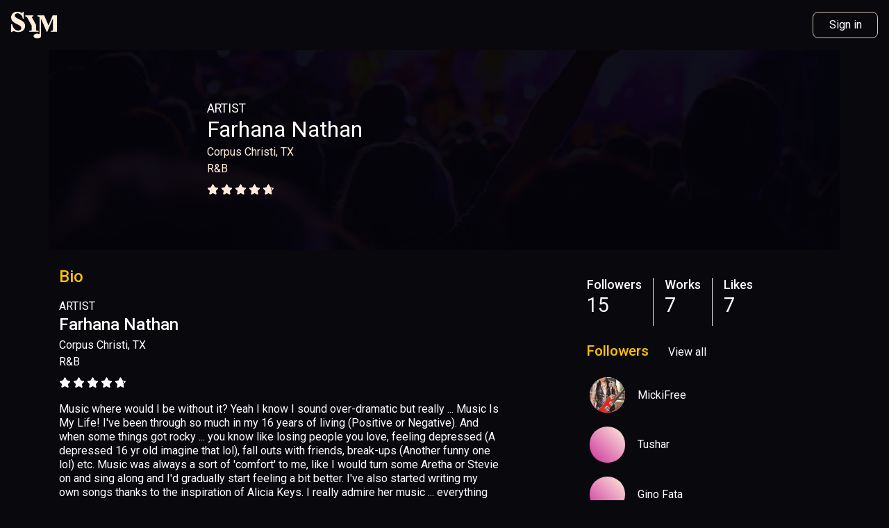

--- FILE ---
content_type: text/html; charset=utf-8
request_url: https://www.showcaseyourmusic.com/artist/45122/FarhanaNathanMusic
body_size: 13518
content:

    

<!DOCTYPE html>
<html lang="en">
    <head>
        <meta charset="utf-8">
        <meta http-equiv="X-UA-Compatible" content="IE=edge">
        <meta name="viewport" content="width=device-width, initial-scale=1">
        <meta property="fb:app_id" content="463495107483200">
        
        <meta property="og:url"           content="https://www.showcaseyourmusic.com" />
        <meta property="og:type"          content="website" />
        <meta property="og:title"         content="Showcase Your Music" />
        <meta property="og:description"   content="If you are an artist or a music lover, now you can join SYM and be part of all the excitement." />
        <meta property="og:image"         content="https://showcaseyourmusic.com/images/sym_logo_og_square.png" />
        <meta name="twitter:card" content="summary" />
        
        <title>
Farhana Nathan
 | SYM</title>

        <link rel="stylesheet" href="https://stackpath.bootstrapcdn.com/bootstrap/4.1.0/css/bootstrap.min.css" integrity="sha384-9gVQ4dYFwwWSjIDZnLEWnxCjeSWFphJiwGPXr1jddIhOegiu1FwO5qRGvFXOdJZ4" crossorigin="anonymous">
        <link href="//www.fuelcdn.com/fuelux/3.13.0/css/fuelux.min.css" rel="stylesheet">
        <!-- FontAwesome 5.9.0 CSS TFC CDN -->
        <link rel="stylesheet" type="text/css" href="//d3skzu0rvh4kr6.cloudfront.net/fontawesome5-rc5/css/fontawesome-all.min.css">
        <link href="https://fonts.googleapis.com/css?family=Roboto:400,500,700&display=swap" rel="stylesheet">
        <link rel="stylesheet" href="/css/default.min.css?v20240423" />
        <link rel="stylesheet" href="/css/artist.min.css?v20240515" />
        <link rel="stylesheet" href="/css/join.min.css" />
    <!--    <link rel="shortcut icon" href="/images/favicon.png" />-->

        <!-- Facebook JS -->
        <!-- <script type="text/javascript" async defer src="//connect.facebook.net/en_US/sdk.js#xfbml=1&version=v3.0"></script> -->
        <!-- Twitter JS -->
        <!-- <script type="text/javascript" async defer src="//platform.twitter.com/widgets.js"></script> -->

        <!-- Global site tag (gtag.js) - Google Analytics -->
        <script async src="https://www.googletagmanager.com/gtag/js?id=UA-67739776-52"></script>
        <script>
            window.dataLayer = window.dataLayer || [];
            function gtag(){dataLayer.push(arguments);}
            gtag('js', new Date());
            gtag('config', 'UA-67739776-52');
        </script>

        
<style>
    .ignore-radius {
        border-radius: .5rem!important;
    }
</style>
</head>
    <body>
        <div id="ajax-container">

            <div id="pageTitle" class="d-none">
Farhana Nathan
 | SYM</div>

            <header>
                <nav class="navbar navbar-expand-lg">
                    <a class="navbar-brand" href="/">
                        <!-- <div class="brand-img">
                            <i class="brand-img fas fa-bolt"></i>
                            <i class="brand-img fas fa-bolt"></i>
                        </div> -->
                        <div class="branding-img">
                            <img src="/static/images/sym-short-logo.png" alt="Showcase Your Music" class="d-none d-sm-inline">
                            <img src="/images/sym_logo_tan_short.png" alt="SYM" class="d-sm-none">
                        </div>
                        <!-- <span class="branding-full d-none d-sm-inline-block">SYM</span> -->
                        <!-- <span class="branding-alt d-sm-none">SYM</span> -->
                    </a>
                    <button class="navbar-toggler" type="button" data-toggle="collapse" data-target="#navbarSupportedContent" aria-controls="navbarSupportedContent" aria-expanded="false" aria-label="Toggle navigation">
                        <span class="navbar-toggler-icon"><i class="fas fa-bars"></i></span>
                    </button>
                    <div class="collapse navbar-collapse" id="navbarSupportedContent">
                        
                        
                        <ul class="navbar-nav ml-auto" >
                            <!-- <li class="nav-item">
                                <a class="nav-link" href="#">Opportunity</a>
                            </li> -->
                            <li class="nav-item login">
                                <a class="nav-link nav-btn login" href="/login">Sign in</a>
                            </li>
                        </ul>
                        
                    </div>
                </nav>
            </header>
            <main class="artist user dash user-dash">
                
                
<div class="container dash pb-5">
    <div class="row mb-4">
        <header class="col-12" id="profile-banner">
            
            
<div class="artist-header">
    
    <div class="info">
        <div class="profile-type">artist</div>
        <div class="name"><a href="/details/artist/45122">Farhana Nathan</a></div>
        <div class="location">Corpus Christi, TX</div>
        
        
        <div class="genre"><a href="/genre/19">R&amp;B</a></div>
        
        
        <div class="rating mt-2" title="5 ratings">
            <div class="star-rating-bottom">
                
                <i class="far fa-star"></i>
                
                <i class="far fa-star"></i>
                
                <i class="far fa-star"></i>
                
                <i class="far fa-star"></i>
                
                <i class="far fa-star"></i>
                
            </div>
            
            <div class="star-rating-overlay star-rating-top" style="width: 96.0%" data-rating="4.8">
                
                <i class="fas fa-star"></i>
                
                <i class="fas fa-star"></i>
                
                <i class="fas fa-star"></i>
                
                <i class="fas fa-star"></i>
                
                <i class="fas fa-star"></i>
                
            </div>
            
            
            
        </div>
        
        
        

    </div>

</div>

            
        </header>
    </div>
    
<div class="modal fade" tabindex="-1" role="dialog" id="superfollow-modal">
    <div class="modal-dialog modal-lg" role="document">
        <div class="modal-content">
        <div class="modal-header">
            <h4 class="modal-title">Become a Super Fan</h4>
            <button type="button" class="close" data-dismiss="modal" aria-label="Close"><span aria-hidden="true">&times;</span></button>
        </div>
        <div class="modal-body text-center">
            <p>By becoming a Super Fan of this artist, you're giving them a portion of your monthly membership fee for as long as you remain a member.</p>
            <p>Support <strong>Farhana Nathan</strong> today!</p>
            <button id="confirm-superfollow" class="btn btn-primary">Become a Super Fan!</button>
            
        </div>
        </div><!-- end modal-content -->
    </div><!-- end modal-dialog -->
</div><!-- end superfollow-modal -->




<input hidden class="hidden-user-id" value="45122">
<div class="row">
    <div class="col-12 col-lg-8 col-xl-7 primary-content-profile order-2 order-lg-1">
        
        
        
        <section class="bio pb-5">
            <h2 class="mb-3">Bio</h2>
            
<div class="artist-header">
    
    <div class="info">
        <div class="profile-type">artist</div>
        <div class="name"><a href="/details/artist/45122">Farhana Nathan</a></div>
        <div class="location">Corpus Christi, TX</div>
        
        
        <div class="genre"><a href="/genre/19">R&amp;B</a></div>
        
        
        <div class="rating mt-2" title="5 ratings">
            <div class="star-rating-bottom">
                
                <i class="far fa-star"></i>
                
                <i class="far fa-star"></i>
                
                <i class="far fa-star"></i>
                
                <i class="far fa-star"></i>
                
                <i class="far fa-star"></i>
                
            </div>
            
            <div class="star-rating-overlay star-rating-top" style="width: 96.0%" data-rating="4.8">
                
                <i class="fas fa-star"></i>
                
                <i class="fas fa-star"></i>
                
                <i class="fas fa-star"></i>
                
                <i class="fas fa-star"></i>
                
                <i class="fas fa-star"></i>
                
            </div>
            
            
            
        </div>
        
        
        

    </div>

</div>

            <p class="mt-3">Music where would I be without it? Yeah I know I sound over-dramatic but really ... Music Is My Life! I&#39;ve been through so much in my 16 years of living (Positive or Negative). And when some things got rocky ... you know like losing people you love, feeling depressed (A depressed 16 yr old imagine that lol), fall outs with friends, break-ups (Another funny one lol) etc. Music was always a sort of &#39;comfort&#39; to me, like I would turn some Aretha or Stevie on and sing along and I&#39;d gradually start feeling a bit better. 

I&#39;ve also started writing my own songs thanks to the inspiration of Alicia Keys. I really admire her music ... everything about it. the singing, the composing and the producing. So far I&#39;ve written 3 songs that are ALL me and I feel so proud lol. I feel like the lyrics are the most important part of the song because it reflects you most of the time. 

I really hope to get somewhere with music because whatever I wanna&#39; do I know it involves music ... I just FEEL it lol. 

Feel free to leave comments and tell me what you think or for the sake of communicating &amp; getting to know me. 

Farhana.


16/10/07
Album.
Hey guys!
Finally decided to go through with an album. As you can see I&#39;ve already got some tracks uploaded here but im going to be recording more for my album.
Thanks 4 the support and my gosh im ranked at #15.
This is really amazing and your comments actually bring me to tears (no joke) because its really inspiring to know that you actually have fans.
Thank you so much guys!!!!!!

Love Farhana x!</p>
        </section>
        
        
            <section class="photos pb-5">
                <h2>Photos</h2>
                <div class="container-fluid">
                    <div class="photos-container row mb-2">
                        
                        <div class="photo col-2 my-2" data-photo-id="51136">
                            <div class="one-to-one-container">
                                <div class="one-to-one-inner img-fit-container">
                                    <img src="https://d1m0w0wq72utyk.cloudfront.net/2018-07-16/uploads/p_91744.jpg" class="img-fluid pointer" data-photo-id="51136" data-description="Farhana Nathan">
                                </div>
                                
                            </div>
                        </div>
                        
                        <div class="photo col-2 my-2" data-photo-id="51135">
                            <div class="one-to-one-container">
                                <div class="one-to-one-inner img-fit-container">
                                    <img src="https://d1m0w0wq72utyk.cloudfront.net/2018-07-16/uploads/p_90285.jpg" class="img-fluid pointer" data-photo-id="51135" data-description="Farhana Nathan">
                                </div>
                                
                            </div>
                        </div>
                        
                        <div class="photo col-2 my-2" data-photo-id="51134">
                            <div class="one-to-one-container">
                                <div class="one-to-one-inner img-fit-container">
                                    <img src="https://d1m0w0wq72utyk.cloudfront.net/2018-07-16/uploads/p_90215.jpg" class="img-fluid pointer" data-photo-id="51134" data-description="Farhana Nathan">
                                </div>
                                
                            </div>
                        </div>
                        
                    </div>
                    
                </div>
            </section>
        
        
        <section class="recent-tracks mb-5">
            
<table class="table tracks-table recent-tracks">
    <thead>
        <tr>
            <th colspan="2"><h3>Recent Tracks</h3></th>
            <th>Song</th>
            <th class="d-none d-sm-table-cell">Length</th>
             
             
        </tr>
    </thead>
    <tbody>
        
            
            
        <tr class="track-data-elm " data-track-id="81718" data-title="(7)So Bad w/ Paul McCartney" data-artist="Farhana Nathan"data-img="//d1m0w0wq72utyk.cloudfront.net/2018-07-16/uploads/p_91744.jpg" data-audio="//d1m0w0wq72utyk.cloudfront.net/2018-07-16/uploads/s_175682.mp3" data-artist-url="/artist/45122/FarhanaNathanMusic" data-track-url="/artist/45122/track/81718" data-liked="0" data-likes="0" data-playlist-track-id="" data-plays="36">
            <td class="cover">
                <div class="one-to-one-container">
                    <div class="one-to-one-inner img-fit-container default-img gradient-style-3">
                        
                        <img class="cover img-fluid" src="//d1m0w0wq72utyk.cloudfront.net/2018-07-16/uploads/p_91744.jpg">
                        
                    </div>
                </div>
            </td>
            <td class="play" ><a role="button" class="play-track-btn play-btn"><i class="fas fa-play-circle "></i></a></td>
            <td class="title"><a href="/artist/45122/track/81718">(7)So Bad w/ Paul McCartney</a><span class="d-sm-none"> [3:39]</span></td>
            <td class="d-none d-sm-table-cell">3:39</td>
             
            
            
            
        </tr>
            
        
            
            
        <tr class="track-data-elm " data-track-id="75644" data-title="(6)Romeo" data-artist="Farhana Nathan"data-img="//d1m0w0wq72utyk.cloudfront.net/2018-07-16/uploads/p_91744.jpg" data-audio="//d1m0w0wq72utyk.cloudfront.net/2018-07-16/uploads/s_166962.mp3" data-artist-url="/artist/45122/FarhanaNathanMusic" data-track-url="/artist/45122/track/75644" data-liked="0" data-likes="3" data-playlist-track-id="" data-plays="443">
            <td class="cover">
                <div class="one-to-one-container">
                    <div class="one-to-one-inner img-fit-container default-img gradient-style-4">
                        
                        <img class="cover img-fluid" src="//d1m0w0wq72utyk.cloudfront.net/2018-07-16/uploads/p_91744.jpg">
                        
                    </div>
                </div>
            </td>
            <td class="play" ><a role="button" class="play-track-btn play-btn"><i class="fas fa-play-circle "></i></a></td>
            <td class="title"><a href="/artist/45122/track/75644">(6)Romeo</a><span class="d-sm-none"> [3:29]</span></td>
            <td class="d-none d-sm-table-cell">3:29</td>
             
            
            
            
        </tr>
            
        
            
            
        <tr class="track-data-elm " data-track-id="75643" data-title="(4)Dreams" data-artist="Farhana Nathan"data-img="//d1m0w0wq72utyk.cloudfront.net/2018-07-16/uploads/p_91744.jpg" data-audio="//d1m0w0wq72utyk.cloudfront.net/2018-07-16/uploads/s_160990.mp3" data-artist-url="/artist/45122/FarhanaNathanMusic" data-track-url="/artist/45122/track/75643" data-liked="0" data-likes="1" data-playlist-track-id="" data-plays="12">
            <td class="cover">
                <div class="one-to-one-container">
                    <div class="one-to-one-inner img-fit-container default-img gradient-style-3">
                        
                        <img class="cover img-fluid" src="//d1m0w0wq72utyk.cloudfront.net/2018-07-16/uploads/p_91744.jpg">
                        
                    </div>
                </div>
            </td>
            <td class="play" ><a role="button" class="play-track-btn play-btn"><i class="fas fa-play-circle "></i></a></td>
            <td class="title"><a href="/artist/45122/track/75643">(4)Dreams</a><span class="d-sm-none"> [3:44]</span></td>
            <td class="d-none d-sm-table-cell">3:44</td>
             
            
            
            
        </tr>
            
        
            
            
        <tr class="track-data-elm " data-track-id="75642" data-title="(5)I Believe (Take It)" data-artist="Farhana Nathan"data-img="//d1m0w0wq72utyk.cloudfront.net/2018-07-16/uploads/p_91744.jpg" data-audio="//d1m0w0wq72utyk.cloudfront.net/2018-07-16/uploads/s_160272.mp3" data-artist-url="/artist/45122/FarhanaNathanMusic" data-track-url="/artist/45122/track/75642" data-liked="0" data-likes="1" data-playlist-track-id="" data-plays="16">
            <td class="cover">
                <div class="one-to-one-container">
                    <div class="one-to-one-inner img-fit-container default-img gradient-style-2">
                        
                        <img class="cover img-fluid" src="//d1m0w0wq72utyk.cloudfront.net/2018-07-16/uploads/p_91744.jpg">
                        
                    </div>
                </div>
            </td>
            <td class="play" ><a role="button" class="play-track-btn play-btn"><i class="fas fa-play-circle "></i></a></td>
            <td class="title"><a href="/artist/45122/track/75642">(5)I Believe (Take It)</a><span class="d-sm-none"> [3:30]</span></td>
            <td class="d-none d-sm-table-cell">3:30</td>
             
            
            
            
        </tr>
            
        
            
            
        <tr class="track-data-elm " data-track-id="73086" data-title="(2)Amazing High" data-artist="Farhana Nathan"data-img="//d1m0w0wq72utyk.cloudfront.net/2018-07-16/uploads/p_91744.jpg" data-audio="//d1m0w0wq72utyk.cloudfront.net/2018-07-16/uploads/s_158409.mp3" data-artist-url="/artist/45122/FarhanaNathanMusic" data-track-url="/artist/45122/track/73086" data-liked="0" data-likes="0" data-playlist-track-id="" data-plays="9">
            <td class="cover">
                <div class="one-to-one-container">
                    <div class="one-to-one-inner img-fit-container default-img gradient-style-1">
                        
                        <img class="cover img-fluid" src="//d1m0w0wq72utyk.cloudfront.net/2018-07-16/uploads/p_91744.jpg">
                        
                    </div>
                </div>
            </td>
            <td class="play" ><a role="button" class="play-track-btn play-btn"><i class="fas fa-play-circle "></i></a></td>
            <td class="title"><a href="/artist/45122/track/73086">(2)Amazing High</a><span class="d-sm-none"> [5:08]</span></td>
            <td class="d-none d-sm-table-cell">5:08</td>
             
            
            
            
        </tr>
            
        
    </tbody>
</table>

            
            <div class="text-right">
                <a href="/artist/45122/FarhanaNathanMusic/tracks">View all tracks...</a>
            </div>
            
        </section>
        
        <section class="playlists mb-md-5">
            <h3>Playlists</h3>
            <div class="container-fluid">
                <div class="row">
                    
                    <div class="col-12">
                        <p class="text-white text-center mt-3">No playlists yet!</p>
                    </div>
                    
                </div>
            </div>
        </section>
    </div>
    <aside class="col-12 col-lg-4 offset-xl-1 order-1 order-lg-2">
            

        <section class="metrics mt-lg-3 mb-4">
            <div class="followers">
                <a href="/artist/45122/FarhanaNathanMusic/followers" class="plain-link">
                    <h4>Followers</h4>
                    <p class="text-center text-lg-left">15</p>
                </a>
            </div>
            <div class="works px-3 ml-3">
                <a href="/artist/45122/FarhanaNathanMusic/tracks" class="plain-link">
                    <h4>Works</h4>
                    <p class="text-center text-lg-left">7</p> 
                </a>
                
            </div>
            <div class="likes pl-3">
                <h4>Likes</h4>
                <p class="text-center text-lg-left">7</p>
            </div>
        </section>
                
        <section class="contact mb-4"></section>
        

        

        
        <section class="follows mb-4">
            <h2 class="d-inline">Followers</h2>
            
            <a href="/artist/45122/FarhanaNathanMusic/followers" class="ml-4">View all</a>
            
            <div class="container-fluid pt-3 pb-3">
                <div class="row">
                    
                    <div class="col-12 mb-1 p-1">
                        
<div class="d-flex align-items-center my-1">
    <div class="follower-img">
        <a class="d-block one-to-one-container" href="/user/133234/MickeyFree" title="MickeyFree">
            <div class="one-to-one-inner default-img img-fit-container rounded-circle">
                
                <img src="//d1m0w0wq72utyk.cloudfront.net/users/133234/images/profile-NXS8VVPB.jpg" class="rounded-circle">
                
            </div>
        </a>
    </div>
    <a href="/user/133234/MickeyFree" class="ml-2">MickiFree </a>
</div>

                    </div>
                    
                    <div class="col-12 mb-1 p-1">
                        
<div class="d-flex align-items-center my-1">
    <div class="follower-img">
        <a class="d-block one-to-one-container" href="/user/132225/tusharermix" title="tusharermix">
            <div class="one-to-one-inner default-img img-fit-container rounded-circle">
                
            </div>
        </a>
    </div>
    <a href="/user/132225/tusharermix" class="ml-2">Tushar </a>
</div>

                    </div>
                    
                    <div class="col-12 mb-1 p-1">
                        
<div class="d-flex align-items-center my-1">
    <div class="follower-img">
        <a class="d-block one-to-one-container" href="/user/132347/gfata1234" title="gfata1234">
            <div class="one-to-one-inner default-img img-fit-container rounded-circle">
                
            </div>
        </a>
    </div>
    <a href="/user/132347/gfata1234" class="ml-2">Gino Fata </a>
</div>

                    </div>
                    
                    <div class="col-12 mb-1 p-1">
                        
<div class="d-flex align-items-center my-1">
    <div class="follower-img">
        <a class="d-block one-to-one-container" href="/user/132328/tonyfata600" title="tonyfata600">
            <div class="one-to-one-inner default-img img-fit-container rounded-circle">
                
            </div>
        </a>
    </div>
    <a href="/user/132328/tonyfata600" class="ml-2">Anthony Fata </a>
</div>

                    </div>
                    
                    <div class="col-12 mb-1 p-1">
                        
<div class="d-flex align-items-center my-1">
    <div class="follower-img">
        <a class="d-block one-to-one-container" href="/artist/132200/GManson" title="GManson">
            <div class="one-to-one-inner default-img img-fit-container rounded-circle">
                
            </div>
        </a>
    </div>
    <a href="/artist/132200/GManson" class="ml-2">Grip Manson </a>
</div>

                    </div>
                    
                    <div class="col-12 mb-1 p-1">
                        
<div class="d-flex align-items-center my-1">
    <div class="follower-img">
        <a class="d-block one-to-one-container" href="/promoter/131730/TonyF" title="TonyF">
            <div class="one-to-one-inner default-img img-fit-container rounded-circle">
                
            </div>
        </a>
    </div>
    <a href="/promoter/131730/TonyF" class="ml-2">Anthony Fata </a>
</div>

                    </div>
                    
                    <div class="col-12 mb-1 p-1">
                        
<div class="d-flex align-items-center my-1">
    <div class="follower-img">
        <a class="d-block one-to-one-container" href="/artist/7614/homegrownent" title="homegrownent">
            <div class="one-to-one-inner default-img img-fit-container rounded-circle">
                
                <img src="//d1m0w0wq72utyk.cloudfront.net/users/7614/images/profile-FD08C00Q.jpg" class="rounded-circle">
                
            </div>
        </a>
    </div>
    <a href="/artist/7614/homegrownent" class="ml-2">Mr. My City </a>
</div>

                    </div>
                    
                    <div class="col-12 mb-1 p-1">
                        
<div class="d-flex align-items-center my-1">
    <div class="follower-img">
        <a class="d-block one-to-one-container" href="/user/131838/potentialcustomer" title="potentialcustomer">
            <div class="one-to-one-inner default-img img-fit-container rounded-circle">
                
            </div>
        </a>
    </div>
    <a href="/user/131838/potentialcustomer" class="ml-2">potentialcustomer </a>
</div>

                    </div>
                    
                </div>
            </div>
        </section>
        
        <section class="follows mb-4">
            <h2 class="d-inline">Following</h2>
            
            <div class="container-fluid pt-3 pb-3">
                <div class="row">
                    
                    <div class="col-12">
                        <p class="text-white text-center mt-3">Not following anyone yet!</p>
                    </div>
                    
                </div>
            </div>
        </section>
    </aside>
</div>
<div class="row">
    <div class="col-12 col-lg-8 order-2 order-lg-1">
        
        
        
        
        <section class="videos mb-5">
            <h3>Videos</h3>
            <div class="container-fluid">
                <div class="row">
                
                <div class="col-12">
                    <p class="text-white text-center mt-3">No videos yet!</p>
                </div>
                
                </div>
            </div>
        </section>
        
    
        
        <section class="upcoming-gigs mb-5">
            <h3>Upcoming Gigs</h3>
            <div class="row">
                
                <div class="col-12">
                    <p class="text-white text-center mt-3">No scheduled gigs yet!</p>
                </div>
                
            </div>
        </section>
        

        
        <section class="comments pb-4">
            <div class="write-comment-wrapper">
                <div class="write-comment-prepend img-fit-container">
                    
                </div>
                <form id="write-comment" class="form vindicate-ignore custom-handler">
                    
                    
                        
                    
                    <input name="comment" type="text" placeholder="You must be logged in to comment." class="form-control permission-required" disabled>
                    <input type="hidden" name="recipient_id" value="45122">
                    <button type="submit" class="d-none"></button>
                </form>
            </div>
            <small id="comment-err" class="text-danger"></small>
            <div class="container-fluid comments pt-4">
                <div class="row">
                    <div class="col-12">
                        <h5><i class="fas fa-comment"></i> 2 comments</h5>
                    </div>
                </div>
                <hr class="mt-1">
                
                <div class="row comment mb-3">
    <div class="col-2 d-none d-sm-flex">
        <div class="user-img default-img img-fit-container">
            <img src="//d1m0w0wq72utyk.cloudfront.net/users/131131/images/profile-WRRJT4G9.jpg" class="img-fluid">
            </div>
    </div>
    <div class="col">
        <header>
            <a class="author">probeatz</a> at <span class="time" title="2018-09-20 14:55:35">14:55</span>
        </header>
        <p class="comment-text">I like your music I&#39;m a producer we should work! checkout my work here http://proinstrumentals.net/</p>
    </div>
    <div class="d-none d-sm-block col-4 col-md-3 col-xl-2 text-right">
        <p class="date">7 years ago</p>
    </div>
</div>
                
                <div class="row comment mb-3">
    <div class="col-2 d-none d-sm-flex">
        <div class="user-img default-img img-fit-container">
            <img src="//d1m0w0wq72utyk.cloudfront.net/users/131131/images/profile-WRRJT4G9.jpg" class="img-fluid">
            </div>
    </div>
    <div class="col">
        <header>
            <a class="author">probeatz</a> at <span class="time" title="2018-09-20 14:55:35">14:55</span>
        </header>
        <p class="comment-text">I like your music I&#39;m a producer we should work! checkout my work here http://proinstrumentals.net/</p>
    </div>
    <div class="d-none d-sm-block col-4 col-md-3 col-xl-2 text-right">
        <p class="date">7 years ago</p>
    </div>
</div>
                
                
            </div>
        </section>
        
    </div>

</div>



</div>

                
            </main>
            <footer class="">
                <div class="row justify-content-between footer-row" >
                    <div class="col-12 col-sm-6 ">
                        <nav class="d-flex footer-links">
                            <div class=""><img class="ml-2 footer-image img-fluid" src="/static/images/sym-short-logo.png" alt=""></div>
                            <ul class="mt-3 ml-4 ">
                                <li class="d-block d-md-inline-block"><a href="/contact">Contact</a></li>
                                <li class="separator d-none d-md-inline-block mx-1" role="separator"></li>
                                <li class="d-block d-md-inline-block"><a href="/legal">Legal</a></li>
                                <li class="separator d-none d-md-inline-block mx-1" role="separator"></li>
                                <li class="d-block d-md-inline-block"><a href="/privacy">Privacy</a></li>
                                <li class="separator d-none d-md-inline-block mx-1" role="separator"></li>
                                <li class="d-block d-md-inline-block"><a href="/subscription">Subscription and Refund Policy</a></li>
                            </ul>
                        </nav>
                    </div>
                    <div class="col-12 col-sm-6 d-flex justify-content-end">
                        <a class="footer-email" href="/cdn-cgi/l/email-protection#691a1c1919061b1d291a01061e0a081a0c10061c1b041c1a000a470a0604"><span class="__cf_email__" data-cfemail="abd8dedbdbc4d9dfebd8c3c4dcc8cad8ced2c4ded9c6ded8c2c885c8c4c6">[email&#160;protected]</span></a>
                    </div>
                </div>
            </footer>
            
        



<div class="modal fade" id="track-play-limit-reached-modal" data-api-url="" data-success-url="" data-can-play="1">
    <div class="modal-dialog" role="document">
        <div class="modal-content">
            <div class="modal-header">
                <h5 class="modal-title">Play Limit Reached</h5>
                <button type="button" class="close" data-dismiss="modal" aria-label="Close">
                    <span aria-hidden="true">&times;</span>
                </button>
            </div>
            <div class="modal-body ">
                <p>You have reached your song play limit for this week.</p>
    <p><a href="/join">Join now</a> to listen to unlimited songs!</p>
            </div>
            
            <div class="modal-footer">
                
                <button type="button" class="btn btn-primary" data-dismiss="modal">Close</button>
                
            </div>
            
        </div>
    </div>
</div>

 
        
        </div>
        <div class="modal fade" tabindex="-1" role="dialog" id="error-modal">
    <div class="modal-dialog modal-lg" role="document">
        <div class="modal-content pb-3">
            <div class="modal-header">
                <h4 class="modal-title">Error</h4>
                <button type="button" class="close" data-dismiss="modal" aria-label="Close"><span aria-hidden="true">&times;</span></button>
            </div>
            <div class="modal-body">
                <div class="error-info custom d-none">
                    <h3 class="error-code text-center mb-3">Error</h3>
                    <p class="error-description text-center">An error occurred while trying to fulfill your request. </p>
                    <p class="error-try-again text-center">Please try again and contact us if the problem recurs.</p>
                </div>
                <div class="error-info default">
                    <h3 class="error-code text-center">Error</h3>
                    <p class="error-description text-center">An error occurred while trying to fulfill your request. </p>
                    <p class="error-try-again text-center">Please try again and contact us if the problem recurs.</p>
                </div>
            </div>
        </div>
    </div>
</div>
        <div class="modal fade" id="create-playlist-modal">
    <div class="modal-dialog" role="document">
        <div class="modal-content">
            <div class="modal-header">
                <h5 class="modal-title">Save Playlist</h5>
                <button type="button" class="close" data-dismiss="modal" aria-label="Close">
                <span aria-hidden="true">&times;</span>
                </button>
            </div>
            <div class="modal-body">
                <form id="create-playlist-form" method="POST" class="custom-handler" action="/api/playlist/create">
                    <div class="form-group">
                        <label for="title">Title</label>
                        <input name="title" class="form-control" placeholder="Untitled Playlist" type="text" autofocus>
                    </div>
                    <input type="hidden" name="playlist">
                    <small class="form-error text-danger"></small>
                </form>
            </div>
            <div class="modal-footer">
                <button id="create-playlist-save-btn" type="button" class="btn btn-primary"><i class="fas fa-save"></i><i class="fas fa-spinner d-none anim-spin"></i> &nbsp;Save</button>
                <button type="button" class="btn btn-simple" data-dismiss="modal">Close</button>
            </div>
        </div>
    </div>
</div>



<div class="modal fade" id="create-playlist-limit-reached-modal" data-api-url="" data-success-url="" None>
    <div class="modal-dialog" role="document">
        <div class="modal-content">
            <div class="modal-header">
                <h5 class="modal-title">Create Playlist Limit Reached</h5>
                <button type="button" class="close" data-dismiss="modal" aria-label="Close">
                    <span aria-hidden="true">&times;</span>
                </button>
            </div>
            <div class="modal-body ">
                <p>You have reached your create playlist limit.</p>
    <p><a href="/join">Join now</a> to create unlimited playlists!</p>
            </div>
            
            <div class="modal-footer">
                
                <button type="button" class="btn btn-primary" data-dismiss="modal">Close</button>
                
            </div>
            
        </div>
    </div>
</div>


        <div class="modal fade" id="sharing-pitch-modal">
    <div class="modal-dialog" role="document">
        <div class="modal-content">
            <div class="modal-header">
                <h5 class="modal-title">Showcase Your Music</h5>
                <button type="button" class="close" data-dismiss="modal" aria-label="Close">
                <span aria-hidden="true">&times;</span>
                </button>
            </div>
            <div class="modal-body">
                <p><strong>Own your own online music promotion company!</strong></p>
                <p>Join SHOWCASE YOUR MUSIC for $20 a month and promote thousands of great artists and receive $10 per month for every music promoter you sign to your team.</p>
                <p>With SHOWCASE you can create and share your playlists through your favorite social media platform, receive residual bonuses that grow every month and help arists get dicovered because of your work!</p>
            </div>
            <div class="modal-footer">
                <a href="/join/promoter" class="btn btn-primary" data-dismiss="modal">Join</a>
            </div>
        </div>
    </div>
</div>
        




<div class="modal fade" id="exclusive-content-modal" data-api-url="" data-success-url="" None>
    <div class="modal-dialog" role="document">
        <div class="modal-content">
            <div class="modal-header">
                <h5 class="modal-title"></h5>
                <button type="button" class="close" data-dismiss="modal" aria-label="Close">
                    <span aria-hidden="true">&times;</span>
                </button>
            </div>
            <div class="modal-body text-center exclusive-modal-body">
                <img src='/static/images/exclusive.svg'>
    <h6 class='mt-3 mb-0'>This content is exclusive</h6>
    <p>You must be following this artist to gain access to this content.</p>
    <a role='button' class='btn btn-tertiary mb-4' href='/join'>login</a>
            </div>
            
        </div>
    </div>
</div>


        <div class="vp-container d-none">
    <div class="vp-close"><a class ="vp-close-btn" role="button"><i class="fas fa-times"></i></a></div>
    <div id="video-player">
    </div>
    <div id="vp-error"></div>
    <div id="vp-spinner"><i class="fas fa-spinner anim-spin"></i></div>
</div>
        

        <!-- Bootstrap and Dependencies -->
        <script data-cfasync="false" src="/cdn-cgi/scripts/5c5dd728/cloudflare-static/email-decode.min.js"></script><script src="https://code.jquery.com/jquery-3.1.1.min.js" integrity="sha256-hVVnYaiADRTO2PzUGmuLJr8BLUSjGIZsDYGmIJLv2b8=" crossorigin="anonymous"></script>
        <script src="https://cdnjs.cloudflare.com/ajax/libs/popper.js/1.11.0/umd/popper.min.js" integrity="sha384-b/U6ypiBEHpOf/4+1nzFpr53nxSS+GLCkfwBdFNTxtclqqenISfwAzpKaMNFNmj4" crossorigin="anonymous"></script>
        <script src="https://maxcdn.bootstrapcdn.com/bootstrap/4.0.0-beta/js/bootstrap.min.js" integrity="sha384-h0AbiXch4ZDo7tp9hKZ4TsHbi047NrKGLO3SEJAg45jXxnGIfYzk4Si90RDIqNm1" crossorigin="anonymous"></script>

        <!-- FuelUX -->
        <script src="//www.fuelcdn.com/fuelux/3.13.0/js/fuelux.min.js"></script>

        <!-- Swappable -->
        <script async defer src="https://cdn.jsdelivr.net/npm/@shopify/draggable@1.0.0-beta.6/lib/swappable.js"></script>

        <!-- Stripe -->
        <script src="https://js.stripe.com/v3/"></script>

        <!-- Chart.js -->
        <script src="https://cdnjs.cloudflare.com/ajax/libs/Chart.js/2.7.2/Chart.min.js"></script>
        <!-- Facebook SDK -->
        <script>
            window.fbAsyncInit = function() {
                FB.init({
                    appId            : '1898675880435949',
                    autoLogAppEvents : true,
                    xfbml            : true,
                    version          : 'v5.0'
                });
                };
        </script>
        <script async defer src="https://connect.facebook.net/en_US/sdk.js"></script>
        

        <!-- Twitter -->
        <script>
            window.twttr = (function(d, s, id) {
                var js, fjs = d.getElementsByTagName(s)[0],
                  t = window.twttr || {};
                if (d.getElementById(id)) return t;
                js = d.createElement(s);
                js.id = id;
                js.src = "https://platform.twitter.com/widgets.js";
                fjs.parentNode.insertBefore(js, fjs);

                t._e = [];
                t.ready = function(f) {
                  t._e.push(f);
                };

                return t;
              }(document, "script", "twitter-wjs"));
        </script>

        <!-- Custom --><script src="/js/bundle.min.js?v20240423"></script>
        <script src="/js/everypage.min.js?v20240423"></script>
        

        
        

<div class="lightbox d-none">
    
    <a class="close-btn" role="button">&times;</a>
    <div class="img-container"></div>
    <div class="description"></div>
    <div class="prev-next-controls">
        <a class="prev-photo-btn" role="button"><i class="far fa-chevron-left"></i></a>
        <a class="next-photo-btn" role="button"><i class="far fa-chevron-right"></i></a>
    </div>
</div>

<div class="modal fade" id="messaging-modal">
    <div class="modal-dialog" role="document">
        <div class="modal-content">
            <header class="modal-header d-flex justify-content-between align-items-center">
                <div class="d-flex">
                    <div class="options-tab d-none" style="align-self: center;">
                        <a id="messaging-back-btn" role="button" aria-label="Back"><i class="fas fa-chevron-left mr-4"></i></a>
                    </div>
                    <div style="width: 50px;">
                        <div class="one-to-one-container">
                            <div id="messages-header-img-container" class="profile-img-container one-to-one-inner img-fit-container default-img">
                                <img id="messages-header-img" class="img-fluid" src="">
                            </div>
                        </div>
                    </div>
                    <div class="d-flex flex-column justify-content-center ml-2">
                        <h5 id="messaging-recipient-name" class="m-0">Recipient's Name</h5>
                        <p id="messaging-recipient-username" class="text-muted m-0">username</p>
                    </div>
                </div>
                <div>
                    <a role="button" id="messaging-options-btn" aria-label="Options"><i class="fas fa-info-circle"></i></a>
                    <a role="button" data-dismiss="modal" aria-label="Close" class="ml-3">
                        <span aria-hidden="true"><i class="fas fa-times"></i></span>
                    </a>
                </div>
            </header>
            <div class="modal-body messages-tab">
                <div id="messages-area" class="d-flex flex-column justify-content-end">
                    
                </div>
            </div>
            <div class="options-tab modal-body d-none">
                <div class="text-center">
                    <button id="messaging-block-btn" class="btn btn-danger btn-lg"><i class="fas fa-spinner anim-spin d-none"></i><i class="fas fa-ban"></i> &nbsp;<span>Block User</span></button>
                    <p id="messaging-block-error" class="text-danger mt-2"></p>
                </div>
            </div>
            <div class="modal-footer messages-tab">
                <div class="d-flex flex-column" style="flex: 1;">
                    <textarea id="message-input" name="message" class="form-control permission-required" rows="1"></textarea>
                    <span id="messaging-error" class="text-danger"></span>
                </div>
                <a id="messaging-send-btn" role="button" class="permission-required btn btn-tertiary text-light"><i class="fas fa-spinner anim-spin d-none"></i> &nbsp;Send</a>
            </div>
            <div class="modal-footer options-tab d-none">
                <input class="form-control hidden">
            </div>
        </div>
    </div>
</div>
<div class="modal fade" id="stripe-modal" tabindex="-1" role="dialog" aria-labelledby="exampleModalLabel" aria-hidden="true">
    <div class="modal-dialog" role="document">
      <div class="modal-content">
        <div class="modal-header">
          <h5 class="modal-title" id="exampleModalLabel">Payment</h5>
          <button type="button" class="close" data-dismiss="modal" aria-label="Close">
            <span aria-hidden="true">&times;</span>
          </button>
        </div>
        <div class="modal-body">
            <form id="payment-form">
                <div id="payment-element">
                  <!-- Elements will create form elements here -->
                </div>
                <button id="submit" class="btn btn-tertiary float-right my-4"><i id="spin-loader" class="far fa-circle-notch fa-spin mr-2" hidden></i>Subscribe</button>
                <div id="error-message">
                  <!-- Display error message to your customers here -->
                </div>
              </form>
        </div>
        <!-- <div class="modal-footer">
          <button type="button" class="btn btn-secondary" data-dismiss="modal">Close</button>
          <button type="button" class="btn btn-primary">Save changes</button>
        </div> -->
      </div>
    </div>
  </div>
<div class="modal fade rounded" id="stripe-status-modal" tabindex="-1" role="dialog" aria-labelledby="exampleModalLabel" aria-hidden="true">
    <div class="modal-dialog" role="document">
      <div class="modal-content">
        <!-- <div class="modal-header">
          <h5 class="modal-title" id="exampleModalLabel">Modal title</h5>
          <button type="button" class="close" data-dismiss="modal" aria-label="Close">
            <span aria-hidden="true">&times;</span>
          </button>
        </div> -->
        <div class="modal-body rounded">

            <div class="row my-4">
              <div class="col-md-12 d-flex justify-content-center">
                <i class="fas fa-check-circle confirm-purchase-check"></i>
              </div>
            </div>
            <div class="row">
              <div class="col-md-12">
                <span id="stripe-status-modal-text d-none"></span>
              </div>
              <div class="col-md-12 d-flex justify-content-center">
                <span>Thank you for donation to Farhana Nathan!</span>
              </div>
              <div class="col-md-12 d-flex justify-content-center">
                <span class="text-center">Your contribution will help support the growth and success of this talented artist.</span>
              </div>
            </div>
            <div class="row my-4">
              <div class="col-md-12 d-flex">
                <button type="button" class="btn btn-tertiary btn-block" data-dismiss="modal">Close</button>

              </div>
            </div>
        </div>
        
      </div>
    </div>
  </div>
<div class="modal fade" id="dono-modal">
    <div class="modal-dialog" role="document">
        <div class="modal-content">
            <div class="modal-header">
                <h5 class="modal-title">For a Good Cause</h5>
            </div>
            <div class="modal-body">
                <p>Since this artist isn't accepting payments, your donation will go towards the enrichment of local musicians and music communities.</p>
                <button id="begin-stripe" class="btn btn-primary begin-stripe">Sounds Good!</button>
            </div>

        </div>
    </div>
</div>

        
        <script>
            initPage();
            $('#ap-playlist-save').addClass('d-none');
            var list = document.getElementById("ap-playlist-tracks");
            Sortable.create(list, {
                /* On sorting changed within list */
                onUpdate: function(evt) {
                    document.getElementById('ap-playlist').dispatchEvent(new CustomEvent('playlistReorder'));
                }
            });
        </script>
        
        <script>
            $('#ap-add-to-playlist-btn').prop('hidden', Boolean("hidden"));
        </script>
        <script>
            // Handles content pinning/unpinning SYM-118
            $('.set-pinned-btn').on('click', function(){
                var $item = $(this);
                $.ajax({
                    url: `/api/artist/${$item.data('artist-id')}/set-pinned-content/${$item.data('content-type')}/${$item.data('content-id')}`,
                    type: 'POST',
                    success: function(data) {
                        if (data.success) {
                            if ($item.data('content-type') != 'unpin') {
                                alert('Content pinned to profile');
                            }
                            location.reload();
                        } else {
                            alert(data.error);
                        }
                    },
                    error: function(){
                        alert('There was a problem communicating with the server');
                    }
                });
            });
        </script>
        

<script>
    // Share button
    $('#share-self-btn').popover({
        'title': 'Your Profile URL',
        'content': '<pre id="share-url"></pre><a role="button" class="to-clipboard" data-target="share-url"><i class="far fa-clipboard"></i> &nbsp;<span class="to-clipboard-text">Copy to clipboard</span></a>',
        'html': true,
        'placement': 'top',
    });

    $('#share-btn').popover({
        'title': 'Share Artist',
        'content': '<pre id="share-url">https://www.showcaseyourmusic.com/artist/45122/FarhanaNathanMusic</pre><a role="button" class="to-clipboard" data-target="share-url"><i class="far fa-clipboard"></i> &nbsp;<span class="to-clipboard-text">Copy to clipboard</span></a>',
        'html': true,
        'placement': 'top',
    });

    // Rate button
    $('.rate-btn')
        .click(function() {
            var $this = $(this),
                rating = $this.data('rating-value');

            $.post("/api/user/45122/rate", {rating:rating})
                .done(function() {
                    console.log('Rate success');
                    $this.removeClass('hide-i')
                    $this.prevAll().removeClass('hide-i');
                    $this.nextAll().addClass('hide-i');
                })
                .fail(function(response) {
                    console.log(response);
                });
        })
        .hover(function() {
            $(this).addClass('star-active').prevAll().addClass('star-active');
        })
        .mouseleave(function() {
            $(this).nextAll().removeClass('star-active');
        });

    $('.star-rating-interactive').mouseleave(function() {
        $('.rate-btn', this).removeClass('star-active');
    });

    $('#superfollow-btn').click(function(){
        $('#superfollow-modal').modal('show');
    });

    $('#confirm-superfollow').click(function(){
        var btn = $('#superfollow-btn');
        $.post('/api/artist/45122/toggle-follow?superfollower=1')
            .done(function(data) {
                if (data.success) {
                    $('#superfollow-modal').modal('hide');
                    btn.remove();
                } else {
                    alert(data.err);
                    $('#superfollow-modal').modal('hide');
                }
            });
    });

</script>


<script>

    var intervalId;
    var subscriptionId;

    $('#messaging-modal').on('hidden.bs.modal', function() {
        clearInterval(intervalId);
    });
</script>
<script>

    var stripe = Stripe("pk_live_twfF2LkqypZ97yGBWdzONLj4")

    var contactPermission = parseInt("");


    var submitted = false,
        photoId,
        $openPhoto,
        intervalId;

    // $("#share-btn").on('click', function(e) {
    //     e.preventDefault();
    //     fbShare("https://www.showcaseyourmusic.com/artist/45122/FarhanaNathanMusic?")
    // });

    $(function() {
        $.post("/api/artist/45122/register-profile-visit");
    });

    // register custom social media click
    function registerCustomSocialMediaClick(link) {
        $.post(link);
    }

    $('#direct-message-btn, .open-messaging').popover({
                'title': 'Attention',
                'content': 'You must be following this artist in order to message them.',
                'html': true,
                'placement': 'top',
    });

    if (contactPermission) {
        $('#direct-message-btn, .open-messaging').popover('disable');
    }


    $('.exclusive-video-title').on('click', function() {
        if (!contactPermission) {
            $('#exclusive-content-modal').modal('show');    
        }
        
    })
    
    $('#custom-amount-input').on('input', function() {
        let $this = $(this)
        let cursorPosition = $this[0].selectionStart
        $this.val($this.val().replace(/\D/g, ''))
        $this[0].setSelectionRange(cursorPosition, cursorPosition)
    })

    $('.open-messaging').click(function() {
        console.log("HELLOOOOO")
        if (contactPermission) {
            var $this = $(this)
            $('#messaging-recipient-name').text($this.data('user-name'));
            $('#messaging-recipient-username').text($this.data('user-username'));
            $('#messaging-send-btn').data('recipient-id', $this.data('user-id'));
            messaging.loadMessages($this.data('user-id'), "", $this.data('user-img'));
            $('#messaging-modal')
                .modal('show')
                .on('shown.bs.modal', function() {
                    var $msgAreaRoot = $('.modal-body.messages-tab');
                    $msgAreaRoot.scrollTop($msgAreaRoot[0].scrollHeight);
                });
        
            intervalId = setInterval(function() {
                messaging.refreshMessages($this.data('user-id'), "", $this.data('user-img'));
            }, 10000);
        }
    });

    $('#messaging-modal').on('hidden.bs.modal', function() {
        clearInterval(intervalId);
    });

    $('#open-photo-modal-btn').click(function() {
        var modal = $('#upload-photo-modal');

        // Clear contents in case of multiple uploads on same page load
        $('input[name="description"]', modal).val('');
        $('input[name="image_file"]', modal).val(null);
        $('img', modal).remove();
        modal.modal('show');
    });

    $('input[name="image_file"]').change(function(evt) {
        var imgContainer = $('#upload-photo-form .default-img');
        $('img', imgContainer).remove();
        $('<img class="img-fluid">').attr('src', URL.createObjectURL(evt.target.files[0])).appendTo(imgContainer);
    });

    $('[data-modal="delete-photo-modal"]').click(function() {
        photoId = $(this).data('photo-id');
        if (!$openPhoto) {
            $openPhoto = $('[data-photo-id="' + photoId + '"]');
        }
        $('#delete-photo-modal').data('api-url', '/api/photo/' + photoId + '/delete');
    });

    $('#delete-photo-modal .confirm-modal-confirm').click(function() {
        closeLightbox();
        $openPhoto.closest('.photo').remove();
    });

    $('#upload-photo-form').on('submit', function(evt) {
        var form = this;
        evt.preventDefault();
        $('#save-photo-btn .fa-spinner').removeClass('d-none');
        $('#save-photo-btn .fa-save').addClass('d-none');
        $('#save-photo-btn').addClass('disabled').prop('disabled', true);

        $.ajax({
            url: form.action,
            type: 'POST',
            data: new FormData(form),
            cache: false,
            contentType: false,
            processData: false,
            success: function(data) {
                $('#upload-form-err-text').addClass('d-none');
                if (data.success) {
                    var div = $('<div class="photo col-3"><div class="one-to-one-container"><div class="one-to-one-inner img-fit-container"></div></div></div>'),
                        img = $('<img class="img-fluid pointer">');
                    $('#no-photos-msg').remove();
                    img.attr('src', 'https:' + data.image_path).data('photo-id', data.photo_id);
                    img.on('click', function(evt) { 
                        $openPhoto = $(evt.target);
                        var $photoContainer = $openPhoto.parents('.photo');
                        openLightbox(data.photo_id, evt.target.src, data.description) 
                        if (!$photoContainer.prev().length) {
                            $('.prev-photo-btn').prop('hidden', true);
                        }
                        if (!$photoContainer.next().length) {
                            $('.next-photo-btn').prop('hidden', true);
                        }

                        $openPhoto = $(evt.target);
                    });
                    $('.img-fit-container', div).append(img);
                    $('.photos-container').append(div);
                    $('#upload-photo-modal').modal('hide').on('hidden.bs.modal', function() {
                    $('#save-photo-btn').removeClass('disabled').prop('disabled', false);
                    $('#save-photo-btn .fa-spinner').addClass('d-none');
                    $('#save-photo-btn .fa-save').removeClass('d-none');
                    });
                } else {
                    $('#upload-form-err-text')
                        .text('A problem occurred uploading this photo. Please try again later.')
                        .removeClass('d-none');
                    $('#save-photo-btn').removeClass('disabled');
                    $('#save-photo-btn .fa-spinner').addClass('d-none');
                    $('#save-photo-btn .fa-save').removeClass('d-none');
                }
            },
            error: function() {
                $('#save-photo-btn').removeClass('disabled');
                $('#save-photo-btn .fa-spinner').addClass('d-none');
                $('#save-photo-btn .fa-save').removeClass('d-none');
            }
        });
    });

    $('.photos-container img').click(function(evt) {
        $openPhoto = $(evt.target);
        var $photoContainer = $openPhoto.parents('.photo');
        openLightbox($openPhoto.data('photo-id'), evt.target.src, $openPhoto.data('description'), $openPhoto[0]);
        if (!$photoContainer.prev().length) {
            $('.prev-photo-btn').prop('hidden', true);
        }
        if (!$photoContainer.next().length) {
            $('.next-photo-btn').prop('hidden', true);
        }
    });

    $('.next-photo-btn').click(function() {
        var $photoContainer, $newPhoto, lightbox = $('.lightbox');
        if (!$openPhoto) {
            console.log('ERROR no open photo');
            return;
        }
        $photoContainer = $openPhoto.parents('.photo');
        if ($photoContainer.next().length) {
            $openPhoto = $('img', $photoContainer.next());
            $photoContainer = $openPhoto.parents('.photo');
            $('.img-container', lightbox).empty();
            $('.description', lightbox).empty();
            $('.delete-btn', lightbox).data('photo-id', '');
            openLightbox($openPhoto.data('photo-id'), $openPhoto[0].src, $openPhoto.data('description'));
        } 
        
        if (!$photoContainer.next().length) {
            $(this).prop('hidden', true);
        }
    });
    $('.prev-photo-btn').click(function() {
        var $photoContainer, $newPhoto, lightbox = $('.lightbox');
        if (!$openPhoto) {
            console.log('ERROR no open photo');
            return;
        }
        $photoContainer = $openPhoto.parents('.photo');
        if ($photoContainer.prev().length) {
            $openPhoto = $('img', $photoContainer.prev());
            $photoContainer = $openPhoto.parents('.photo');
            $('.img-container', lightbox).empty();
            $('.description', lightbox).empty();
            $('.delete-btn', lightbox).data('photo-id', '');
            openLightbox($openPhoto.data('photo-id'), $openPhoto[0].src, $openPhoto.data('description'));
        }
        if (!$photoContainer.prev().length) {
            $(this).prop('hidden', true);
        }
    });

    $('#write-comment').submit(function(evt) {
        evt.preventDefault();
        evt.stopImmediatePropagation();
        $.ajax({
            url: '/api/comment/post',
            method: 'POST',
            data: new FormData(this),
            cache: false,
            contentType: false,
            processData: false,
            success: function(data) {
                if (data.success) {
                    $('div.comments hr').after(data.comment_html);
                    $('#no-comments-msg').remove();
                    $('input[name="comment"]').val('');
                    $('#comment-err').addClass('d-none');
                } else {
                    $('#comment-err').text(data.error).removeClass('d-none');
                }
            },
        });
    });

    $('.amount-btn').click(function(){
        var $clickedBtn = $(this);
        $('.amount-btn').each(function() {
            $(this).removeClass('active');
        });
        $clickedBtn.addClass('active');
        let transactionValue = $clickedBtn.data('value');
        console.log("transactionValue: ", transactionValue)
        const amountEle =  $('#user-selected-amount')
        let parsedVal
        if (transactionValue == 'custom'){
            parsedVal = parseInt($('#custom-amount-input').val()) * 100
        } else {
            parsedVal = parseInt(transactionValue) * 100
        }
        let valList = parsedVal.toString().split('')
        console.log(valList, "VAL LIST")
        let moneyString = valList.splice(valList.length - 2, 0, '.')
        console.log(valList, "MONEy STRING")
        amountEle.text( "$" + valList.join('')) 
        $('#total-net-amount').text("$" + valList.join(''))
    })

    $('#custom-amount-input').on('input', function(){
        const amountEle =  $('#user-selected-amount')
        let parsedVal = parseInt($(this).val()) * 100
        let valList = parsedVal.toString().split('')
        console.log(valList, "VAL LIST")
        let moneyString = valList.splice(valList.length - 2, 0, '.')
        console.log(valList, "MONEy STRING")
        amountEle.text( "$" + valList.join('')) 
        $('#total-net-amount').text("$" + valList.join(''))

    })



    $('#dono-show').click(function(){
        $('#dono-modal').modal('show')
    })


    $('.next-slide').click(function(){
        var $btn = $(this);
        $($btn.data('hide')).addClass('d-none')
        $($btn.data('show')).removeClass('d-none')
    })

    var elements
    $(".begin-stripe").click(function(){
        console.log("HELOOOO?")
        $('#dono-modal').modal('hide')
        let freqVal = $("input[name='frequency']:checked").val()
        console.log(freqVal, "FREQ VAL")
        
        var amountVal
        $('.amount-btn').each(function() {
            if($(this).hasClass('active')){
                amountVal = $(this).data('value')

            }
            
        });
        
        console.log(amountVal, "AMOUNT VAL")

        let customAmount = $('#custom-amount-input').val()
        if ((amountVal == 'custom') && (customAmount.trim() == '')){
            alert("Please enter a custom amount")
            return false
        }
        let formData = new FormData()
        let aristId = "45122"
        if (amountVal == 'custom'){
            formData.append('custom_amount', $('#custom-amount-input').val())
        }
        formData.append('amount', amountVal)
        formData.append('frequency', freqVal)
        formData.append('artist_id', aristId)

        let submissionUrl = "/api/stripe/contribute"

        if (freqVal == 'monthly'){
          submissionUrl = "/api/stripe/subscription/create"  
        } 

        $.ajax({
            url: submissionUrl,
            method: 'POST',
            data: formData,
            cache: false,
            contentType: false,
            processData: false,
            success: function(data) {
                if (data.success) {
                    console.log("success")
                    console.log(data)
                    $('#stripe-modal').modal('show')
                    
                    const stripeOptions = {
                        clientSecret: data.client_secret
                    }
                    if (data.subscription_id){
                        contributionType = 'subscription'
                        subscriptionId = data.subscription_id
                    } else {
                        contributionType = 'once'
                    }
                    console.log("Contribution Type: ", contributionType)
                    elements = stripe.elements(stripeOptions)
                    const paymentElement = elements.create('payment')
                    paymentElement.mount('#payment-element')
                    console.log("success")
                    console.log(data)
                    
                } else {
                    console.log("error: ", data.err)
                }
            },
            error: function(){
                alert("THERE WAS A PROBLEM")
            }
        });
    })

    var form = document.getElementById('payment-form')

    form.addEventListener('submit', async (event) => {
        $('#spin-loader').prop('hidden', false)
        $('#spin-loader').parent().prop('disabled', true)
        event.preventDefault()
        let contributionType = $("input[name='frequency']:checked").val()
        let returnUrl;
        if (contributionType == 'monthly'){
            returnUrl = 'https://www.showcaseyourmusic.com/artist/45122/FarhanaNathanMusic' + '?type=' + contributionType + '&subscription_id=' + subscriptionId
            // returnUrl = 'http://127.0.0.1:3000/artist/45122/FarhanaNathanMusic' + '?type=' + contributionType + '&subscription_id=' + subscriptionId
        } else {
            returnUrl = 'https://www.showcaseyourmusic.com/artist/45122/FarhanaNathanMusic' + '?type=' + contributionType 
            // returnUrl = 'http://127.0.0.1:3000/artist/45122/FarhanaNathanMusic' + '?type=' + contributionType   
        }
        const response  = await stripe.confirmPayment({
            elements,
            confirmParams: {
                return_url: returnUrl
            }
        })
        if (response.error) {
            console.log("ERROR")
            console.log(response)
            alert(response.error.message)

        
        } else {
            console.log("tada?")
        }




    })

</script>



<script defer src="https://static.cloudflareinsights.com/beacon.min.js/vcd15cbe7772f49c399c6a5babf22c1241717689176015" integrity="sha512-ZpsOmlRQV6y907TI0dKBHq9Md29nnaEIPlkf84rnaERnq6zvWvPUqr2ft8M1aS28oN72PdrCzSjY4U6VaAw1EQ==" data-cf-beacon='{"version":"2024.11.0","token":"d87f4c229a52482f9f621d559974101d","r":1,"server_timing":{"name":{"cfCacheStatus":true,"cfEdge":true,"cfExtPri":true,"cfL4":true,"cfOrigin":true,"cfSpeedBrain":true},"location_startswith":null}}' crossorigin="anonymous"></script>


--- FILE ---
content_type: application/javascript; charset=utf-8
request_url: https://www.showcaseyourmusic.com/js/bundle.min.js?v20240423
body_size: 16158
content:
function vindicateForm(e){this.fields={},this.validationSoftFail=!1,this.validationHardFail=!1,this.options=$.extend(!0,{soft:!1,activeForm:!1,showSuccess:!0,submitTo:"",requiredMessage:"This is a required field.",minLengthMessage:"You haven't reached the length",parent:"form-group",helper:"invalid-feedback",validationStates:{valid:{parent:"",input:"is-valid"},warning:{parent:"",input:"is-invalid"},invalid:{parent:"",input:"is-invalid"}},formats:{alpha:{regex:/^[a-zA-Z]+/,message:"This field only accepts alphabetic characters. (a-z)"},alphanumeric:{regex:/^[a-zA-Z0-9]+/,message:"This field does not accept any special characters. (a-z, 0-9)"},alphanumericwithspacers:{regex:/^[a-zA-Z0-9\-_]+$/,message:"This field only accepts alphanumeric characters, underscores, and dashes"},creditcard:{regex:/^d{16}/,message:"Please enter a valid credit card number."},date:{regex:/([0-9]{4}.[0-9]{1,2}.[0-9]{1,2})|([0-9]{1,2}.[0-9]{1,2}.[0-9]{4})/,message:"Please enter a valid date. (YYYY-MM-DD)"},datestrict:{regex:/\d{4}-[01][\d]-[0123][\d]/,message:"Please enter a date in format YYYY-MM-DD"},decimal:{regex:/^\d+(?:\.\d+)?$/,message:"Please enter a decimal value (xxx.xx)"},email:{regex:/^[A-Za-z0-9._%+-]+@(?:[A-Za-z0-9]+-?[A-Za-z0-9]+\.)+[A-Za-z0-9]+-?[A-Za-z0-9]+$/,message:"Please enter a valid email address. (email@domain.com)"},file:{message:"Please select a file (or files) to upload."},instagram:{regex:/^(@\w+)?/,message:"Please enter a valid Instagram account"},multiemail:{regex:/^(?:[A-Za-z0-9._%+-]+@(?:[A-Za-z0-9]+-?[A-Za-z0-9]+\.)+[A-Za-z0-9]+-?[A-Za-z0-9]+(?:, *(?=[A-Za-z0-9])|$))+/,message:"Please enter a valid email addresses, separated by commas. (email@domain.com)"},numeric:{regex:/^\d+$/,message:"This field only accepts numbers. (0-9)"},password:{regex:/^(?=.*[a-z])(?=.*[A-Z])(?=.*[0-9])(?=.*[!@#\$%\^&\*])(?=.{8,})/,message:"Please enter a password that meets the requirements provided above"},phone:{regex:/^((?:\+\d{1,4}[-\s\.]?)?(?:\d[-\.\s]?){10,})/,message:"Please enter a valid phone number of at least 10 digits. Please use only periods (.), dashes (-), or spaces as delimeters, and prefix optional country code with a plus sign (+)."},phoneflexible:{regex:/^([()\-\s\.]?[0-9]{3}[()\-\s\.]?[-\s\.]?[0-9]{3}[()\-\s\.]?[0-9]{4})/,message:"Please enter a 10 digit phone number."},phonedomestic:{regex:/^([0-9]{3}[-\s\.]?[0-9]{3}[-\s\.]?[0-9]{4})/,message:"Please enter a 10 digit phone number. (xxx-xxx-xxxx)"},time:{regex:/[0-9]{1,2}(\:[0-9]{0,2})?/,message:"Please enter a valid time (xx:xx)"},timestrict:{regex:/^[012]?[0-9](\:[0-5][0-9])?(?:am|pm)?$/i,message:"Please enter a valid time (xx:xxpm)"},twitter:{regex:/^(@\w+)?/,message:"Please enter a valid Twitter account"},url:{regex:/[-a-zA-Z0-9@:%._\+~#=]{2,256}\.[a-z]{2,6}\b([-a-zA-Z0-9@:%_\+.~#?&\/\/=]*)/,message:"Please enter a valid url. (www.website.com/example)"}}},e),this.validate=function(){var e=!0;for(var t in this.fields){this.fields[t].validate(this.options)||(e=!1)}return e},this.findById=function(e){for(var t in this.fields)if(this.fields[t].id==e)return this.fields[t];return!1}}function vindicateField(e,t,a){this.element=e,this.formId=t,this.formGroup=this.element.closest(".form-group"),this.formFeedback=this.formGroup.find(".invalid-feedback"),this.id=this.element.attr("id"),this.data=this.element.data("vindicate").split("|"),this.validationSoftFail=!1,this.validationHardFail=!1,this.fieldType="*",this.required=!1,this.requiredField=!1,this.requiredFields=!1,this.format=!1,this.options={soft:a.soft,activeForm:a.activeForm,showSuccess:a.showSuccess,requiredMessage:a.requiredMessage,minLengthMessage:a.minLengthMessage,parent:a.parent,helper:a.helper,validationStates:a.validationStates,formatRegex:!1,formatMessage:!1},this.group=!1,this.minLength=!1,this.matchValue=!1,this.matchField=!1,this.element.is(":text")||this.element.is("textarea")||this.element.is("[type=email]")||this.element.is("[type=date]")||this.element.is("[type=password]")||this.element.is("[type=url]")?this.fieldType="text":this.element.is("select")?this.fieldType="dropdown":this.element.is(":checkbox")?this.fieldType="checkbox":this.element.is(":radio")?this.fieldType="radio":this.element.is(":file")?this.fieldType="file":this.element.is("[type=number]")&&(this.fieldType="number"),this.init=function(e){for(option in this.data){var t=this.data[option];if("required"==t)this.required=!0;else if("required:"==t.substring(0,9))this.requiredField=t.substring(9,t.length);else if("requiredField:"==t.substring(0,14)){for(var a in this.requiredField=t.substring(14,t.length),requiredFieldsPre=this.requiredField.split(","),requiredFields=[],requiredFieldsPre)if(requiredString=requiredFieldsPre[a],requiredString.indexOf("[")>-1){var i=requiredString.slice(0,requiredString.indexOf("["));requiredFields.push({id:window.vindicate[this.formId].findById(i).fieldId,value:requiredString.slice(requiredString.indexOf("[")+1,requiredString.indexOf("]"))})}else requiredFields.push({id:window.vindicate[this.formId].findById(requiredString).fieldId,value:!1});this.requiredFields=requiredFields}else"format:"==t.substring(0,7)?(this.format=t.substring(7,t.length),this.options.formatRegex=e.formats[this.format].regex,this.options.formatMessage=e.formats[this.format].message):"group:"==t.substring(0,6)?(this.group=t.substring(6,t.length),this.element.data("vindicate-group",this.group)):"min:"==t.substring(0,4)?this.minLength=t.substring(4,t.length):"equals:"==t.substring(0,7)?this.matchValue=t.substring(7,t.length):"match:"==t.substring(0,6)&&(this.matchField=t.substring(6,t.length))}return!0},this.init(a),this.validatePrep=function(){this.formFeedback.text(""),this.validationSoftFail&&(this.element.removeClass(this.options.validationStates.warning.input),this.formGroup.removeClass(this.options.validationStates.warning.parent),this.validationSoftFail=!1),this.validationHardFail&&(this.element.removeClass(this.options.validationStates.invalid.input),this.formGroup.removeClass(this.options.validationStates.invalid.parent),this.validationHardFail=!1)},this.validateComplete=function(e){return this.validationHardFail?!(this.required||this.element.val().length>0)||(this.element.addClass(this.options.validationStates.invalid.input),this.formGroup.addClass(this.options.validationStates.invalid.parent),this.formFeedback.text(this.validationMessage),!1):this.validationSoftFail?!(this.required||this.element.val().length>0)||(this.element.addClass(this.options.validationStates.warning.input),this.formGroup.addClass(this.options.validationStates.warning.parent),this.formFeedback.text(this.validationMessage),!1):e.showSuccess?(this.element.addClass(this.options.validationStates.valid.input),this.formGroup.addClass(this.options.validationStates.valid.parent),!0):void 0},this.validateRequiredFields=function(e){if(this.requiredField)for(var t in this.requiredFields){var a=this.requiredFields[t].id,i=window.vindicate[this.formId].fields[a].validateRequired();if(i&&this.requiredFields[t].value)return window.vindicate[this.formId].fields[a].validateMatch();if(i)return!0}return!1},this.validateRequired=function(e){if("text"==this.fieldType&&0==this.element.val().length)return this.validationSoftFail=!0,this.validationMessage=e.requiredMessage,!1;if("number"==this.fieldType&&0==this.element.val().length)return this.validationSoftFail=!0,this.validationMessage=e.requiredMessage,!1;if("dropdown"==this.fieldType&&0==this.element.children("option:selected").val().length)return this.validationSoftFail=!0,this.validationMessage=e.requiredMessage,!1;if("checkbox"==this.fieldType&&!this.element.is(":checked"))return this.validationSoftFail=!0,this.validationMessage=e.requiredMessage,!1;if("radio"==this.fieldType)if(this.group){if(0==$('[data-vindicate*="group:'+this.group+'"]:checked').length)return this.validationSoftFail=!0,this.validationMessage=e.requiredMessage,!1}else if(!this.element.is(":checked"))return this.validationSoftFail=!0,this.validationMessage=e.requiredMessage,!1;return"file"!=this.fieldType||0!=this.element.prop("files").length||(this.validationSoftFail=!0,this.validationMessage=e.formats.file.message,!1)},this.validateFormat=function(e){for(index in strict_validation=["alpha","alphanumeric","alphanumericwithspacers","creditcard","date","decimal","email","instagram","numeric","phone","phoneflexible","phonedomestic","time","timestrict","twitter","url","password"],strict_validation)if(format=strict_validation[index],this.format==format){const t=this.element.val().match(e.formats[format].regex);Boolean(t&&t[0]&&t[0][1])||(this.validationHardFail=!0,this.validationMessage=e.formats[format].message)}"custom"==this.format&&(this.element.val().match(e.formats.date.regex)||(this.validationHardFail=!0,this.validationMessage=e.formats.date.message))},this.validateMinLength=function(e){this.element.val().length<this.minLength&&(this.validationSoftFail=!0,this.validationMessage=e.minLengthMessage)},this.validateEquals=function(e){this.element.val()!=this.matchValue&&(this.validationSoftFail=!0,this.validationMessage="An incorrect value has been entered.")},this.validateMatches=function(e){this.element.val()!=$(this.matchField).val()&&(this.validationSoftFail=!0,this.validationMessage="Values do not match.")},this.validate=function(e){return this.validatePrep(e),!1===this.required&&this.requiredField&&(this.required=this.validateRequiredFields(e)),this.required&&!this.validateRequired(e)?this.validateComplete(e):(this.matchValue&&this.validateEquals(e),this.matchField&&this.validateMatches(e),this.format&&this.validateFormat(e),this.minLength&&this.validateMinLength(e),this.validateComplete(e))}}window.vindicate={},function(e){e.fn.vindicate=function(){action="init",options={},1==arguments.length?"string"==typeof arguments[0]?action=arguments[0]:options=arguments[0]:2==arguments.length&&(action=arguments[0],options=arguments[1]);var t=e(this),a=t.attr("id");if("init"==action){var i=new vindicateForm(options),n=t.find(":input").map(function(){var t=e(this);if(t.attr("data-vindicate"))return new vindicateField(t,a,i.options)}).toArray();for(index in e(".is-invalid").removeClass("is-invalid"),e(".is-valid").removeClass("is-valid"),n)field=n[index],field.fieldId=index+"-"+field.id,field.id&&e("#"+field.id).data("vindicate-id",field.fieldId),i.fields[field.fieldId]=field;window.vindicate[a]=i}if("validate"==action)return(i=window.vindicate[a]).validate()}}(jQuery),function(e){"use strict";"function"==typeof define&&define.amd?define(e):"undefined"!=typeof module&&void 0!==module.exports?module.exports=e():window.Sortable=e()}(function(){"use strict";if("undefined"==typeof window||!window.document)return function(){throw new Error("Sortable.js requires a window with a document")};var e,t,a,i,n,r,s,o,l,d,c,p,u,h,f,g,m,v,y,$,b,x={},w=/\s+/g,k=/left|right|inline/,S="Sortable"+(new Date).getTime(),C=window,T=C.document,_=C.parseInt,D=C.setTimeout,P=C.jQuery||C.Zepto,E=C.Polymer,F=!1,I="draggable"in T.createElement("div"),M=!navigator.userAgent.match(/(?:Trident.*rv[ :]?11\.|msie)/i)&&((b=T.createElement("x")).style.cssText="pointer-events:auto","auto"===b.style.pointerEvents),q=!1,L=Math.abs,A=Math.min,N=[],O=[],B=function(){return!1},j=ne(function(e,t,a){if(a&&t.scroll){var i,n,r,s,c,p,u=a[S],h=t.scrollSensitivity,f=t.scrollSpeed,g=e.clientX,m=e.clientY,v=window.innerWidth,$=window.innerHeight;if(l!==a&&(o=t.scroll,l=a,d=t.scrollFn,!0===o)){o=a;do{if(o.offsetWidth<o.scrollWidth||o.offsetHeight<o.scrollHeight)break}while(o=o.parentNode)}o&&(i=o,n=o.getBoundingClientRect(),r=(L(n.right-g)<=h)-(L(n.left-g)<=h),s=(L(n.bottom-m)<=h)-(L(n.top-m)<=h)),r||s||(s=($-m<=h)-(m<=h),((r=(v-g<=h)-(g<=h))||s)&&(i=C)),x.vx===r&&x.vy===s&&x.el===i||(x.el=i,x.vx=r,x.vy=s,clearInterval(x.pid),i&&(x.pid=setInterval(function(){p=s?s*f:0,c=r?r*f:0,"function"==typeof d&&"continue"!==d.call(u,c,p,e,y,i)||(i===C?C.scrollTo(C.pageXOffset+c,C.pageYOffset+p):(i.scrollTop+=p,i.scrollLeft+=c))},24)))}},30),R=function(e){function t(e,t){return null!=e&&!0!==e||null!=(e=a.name)?"function"==typeof e?e:function(a,i){var n=i.options.group.name;return t?e:e&&(e.join?e.indexOf(n)>-1:n==e)}:B}var a={},i=e.group;i&&"object"==typeof i||(i={name:i}),a.name=i.name,a.checkPull=t(i.pull,!0),a.checkPut=t(i.put),a.revertClone=i.revertClone,e.group=a};try{window.addEventListener("test",null,Object.defineProperty({},"passive",{get:function(){F={capture:!1,passive:!1}}}))}catch(e){}function Y(e,t){if(!e||!e.nodeType||1!==e.nodeType)throw"Sortable: `el` must be HTMLElement, and not "+{}.toString.call(e);this.el=e,this.options=t=re({},t),e[S]=this;var a={group:null,sort:!0,disabled:!1,store:null,handle:null,scroll:!0,scrollSensitivity:30,scrollSpeed:10,draggable:/[uo]l/i.test(e.nodeName)?"li":">*",ghostClass:"sortable-ghost",chosenClass:"sortable-chosen",dragClass:"sortable-drag",ignore:"a, img",filter:null,preventOnFilter:!0,animation:0,setData:function(e,t){e.setData("Text",t.textContent)},dropBubble:!1,dragoverBubble:!1,dataIdAttr:"data-id",delay:0,touchStartThreshold:_(window.devicePixelRatio,10)||1,forceFallback:!1,fallbackClass:"sortable-fallback",fallbackOnBody:!1,fallbackTolerance:0,fallbackOffset:{x:0,y:0},supportPointer:!1!==Y.supportPointer};for(var i in a)!(i in t)&&(t[i]=a[i]);for(var n in R(t),this)"_"===n.charAt(0)&&"function"==typeof this[n]&&(this[n]=this[n].bind(this));this.nativeDraggable=!t.forceFallback&&I,H(e,"mousedown",this._onTapStart),H(e,"touchstart",this._onTapStart),t.supportPointer&&H(e,"pointerdown",this._onTapStart),this.nativeDraggable&&(H(e,"dragover",this),H(e,"dragenter",this)),O.push(this._onDragOver),t.store&&this.sort(t.store.get(this))}function z(t,a){"clone"!==t.lastPullMode&&(a=!0),i&&i.state!==a&&(V(i,"display",a?"none":""),a||i.state&&(t.options.group.revertClone?(n.insertBefore(i,r),t._animate(e,i)):n.insertBefore(i,e)),i.state=a)}function X(e,t,a){if(e){a=a||T;do{if(">*"===t&&e.parentNode===a||ie(e,t))return e}while(e=U(e))}return null}function U(e){var t=e.host;return t&&t.nodeType?t:e.parentNode}function H(e,t,a){e.addEventListener(t,a,F)}function Z(e,t,a){e.removeEventListener(t,a,F)}function G(e,t,a){if(e)if(e.classList)e.classList[a?"add":"remove"](t);else{var i=(" "+e.className+" ").replace(w," ").replace(" "+t+" "," ");e.className=(i+(a?" "+t:"")).replace(w," ")}}function V(e,t,a){var i=e&&e.style;if(i){if(void 0===a)return T.defaultView&&T.defaultView.getComputedStyle?a=T.defaultView.getComputedStyle(e,""):e.currentStyle&&(a=e.currentStyle),void 0===t?a:a[t];t in i||(t="-webkit-"+t),i[t]=a+("string"==typeof a?"":"px")}}function W(e,t,a){if(e){var i=e.getElementsByTagName(t),n=0,r=i.length;if(a)for(;n<r;n++)a(i[n],n);return i}return[]}function Q(e,t,a,n,r,s,o,l,d){e=e||t[S];var c=T.createEvent("Event"),p=e.options,u="on"+a.charAt(0).toUpperCase()+a.substr(1);c.initEvent(a,!0,!0),c.to=r||t,c.from=s||t,c.item=n||t,c.clone=i,c.oldIndex=o,c.newIndex=l,c.originalEvent=d,t.dispatchEvent(c),p[u]&&p[u].call(e,c)}function J(e,t,a,i,n,r,s,o){var l,d,c=e[S],p=c.options.onMove;return(l=T.createEvent("Event")).initEvent("move",!0,!0),l.to=t,l.from=e,l.dragged=a,l.draggedRect=i,l.related=n||t,l.relatedRect=r||t.getBoundingClientRect(),l.willInsertAfter=o,l.originalEvent=s,e.dispatchEvent(l),p&&(d=p.call(c,l,s)),d}function K(e){e.draggable=!1}function ee(){q=!1}function te(e){for(var t=e.tagName+e.className+e.src+e.href+e.textContent,a=t.length,i=0;a--;)i+=t.charCodeAt(a);return i.toString(36)}function ae(e,t){var a=0;if(!e||!e.parentNode)return-1;for(;e&&(e=e.previousElementSibling);)"TEMPLATE"===e.nodeName.toUpperCase()||">*"!==t&&!ie(e,t)||a++;return a}function ie(e,t){if(e)try{if(e.matches)return e.matches(t);if(e.msMatchesSelector)return e.msMatchesSelector(t)}catch(e){return!1}return!1}function ne(e,t){var a,i;return function(){void 0===a&&(a=arguments,i=this,D(function(){1===a.length?e.call(i,a[0]):e.apply(i,a),a=void 0},t))}}function re(e,t){if(e&&t)for(var a in t)t.hasOwnProperty(a)&&(e[a]=t[a]);return e}function se(e){return E&&E.dom?E.dom(e).cloneNode(!0):P?P(e).clone(!0)[0]:e.cloneNode(!0)}function oe(e){return D(e,0)}function le(e){return clearTimeout(e)}return Y.prototype={constructor:Y,_onTapStart:function(t){var a,i=this,n=this.el,r=this.options,o=r.preventOnFilter,l=t.type,d=t.touches&&t.touches[0],c=(d||t).target,p=t.target.shadowRoot&&t.path&&t.path[0]||c,u=r.filter;if(function(e){N.length=0;var t=e.getElementsByTagName("input"),a=t.length;for(;a--;){var i=t[a];i.checked&&N.push(i)}}(n),!e&&!(/mousedown|pointerdown/.test(l)&&0!==t.button||r.disabled)&&!p.isContentEditable&&(c=X(c,r.draggable,n))&&s!==c){if(a=ae(c,r.draggable),"function"==typeof u){if(u.call(this,t,c,this))return Q(i,p,"filter",c,n,n,a),void(o&&t.preventDefault())}else if(u&&(u=u.split(",").some(function(e){if(e=X(p,e.trim(),n))return Q(i,e,"filter",c,n,n,a),!0})))return void(o&&t.preventDefault());r.handle&&!X(p,r.handle,n)||this._prepareDragStart(t,d,c,a)}},_prepareDragStart:function(a,i,o,l){var d,c=this,p=c.el,u=c.options,f=p.ownerDocument;o&&!e&&o.parentNode===p&&(v=a,n=p,t=(e=o).parentNode,r=e.nextSibling,s=o,g=u.group,h=l,this._lastX=(i||a).clientX,this._lastY=(i||a).clientY,e.style["will-change"]="all",d=function(){c._disableDelayedDrag(),e.draggable=c.nativeDraggable,G(e,u.chosenClass,!0),c._triggerDragStart(a,i),Q(c,n,"choose",e,n,n,h)},u.ignore.split(",").forEach(function(t){W(e,t.trim(),K)}),H(f,"mouseup",c._onDrop),H(f,"touchend",c._onDrop),H(f,"touchcancel",c._onDrop),H(f,"selectstart",c),u.supportPointer&&H(f,"pointercancel",c._onDrop),u.delay?(H(f,"mouseup",c._disableDelayedDrag),H(f,"touchend",c._disableDelayedDrag),H(f,"touchcancel",c._disableDelayedDrag),H(f,"mousemove",c._disableDelayedDrag),H(f,"touchmove",c._delayedDragTouchMoveHandler),u.supportPointer&&H(f,"pointermove",c._delayedDragTouchMoveHandler),c._dragStartTimer=D(d,u.delay)):d())},_delayedDragTouchMoveHandler:function(e){A(L(e.clientX-this._lastX),L(e.clientY-this._lastY))>=this.options.touchStartThreshold&&this._disableDelayedDrag()},_disableDelayedDrag:function(){var e=this.el.ownerDocument;clearTimeout(this._dragStartTimer),Z(e,"mouseup",this._disableDelayedDrag),Z(e,"touchend",this._disableDelayedDrag),Z(e,"touchcancel",this._disableDelayedDrag),Z(e,"mousemove",this._disableDelayedDrag),Z(e,"touchmove",this._disableDelayedDrag),Z(e,"pointermove",this._disableDelayedDrag)},_triggerDragStart:function(t,a){(a=a||("touch"==t.pointerType?t:null))?(v={target:e,clientX:a.clientX,clientY:a.clientY},this._onDragStart(v,"touch")):this.nativeDraggable?(H(e,"dragend",this),H(n,"dragstart",this._onDragStart)):this._onDragStart(v,!0);try{T.selection?oe(function(){T.selection.empty()}):window.getSelection().removeAllRanges()}catch(e){}},_dragStarted:function(){if(n&&e){var t=this.options;G(e,t.ghostClass,!0),G(e,t.dragClass,!1),Y.active=this,Q(this,n,"start",e,n,n,h)}else this._nulling()},_emulateDragOver:function(){if(y){if(this._lastX===y.clientX&&this._lastY===y.clientY)return;this._lastX=y.clientX,this._lastY=y.clientY,M||V(a,"display","none");for(var e=T.elementFromPoint(y.clientX,y.clientY),t=e,i=O.length;e&&e.shadowRoot;)t=e=e.shadowRoot.elementFromPoint(y.clientX,y.clientY);if(t)do{if(t[S]){for(;i--;)O[i]({clientX:y.clientX,clientY:y.clientY,target:e,rootEl:t});break}e=t}while(t=t.parentNode);M||V(a,"display","")}},_onTouchMove:function(e){if(v){var t=this.options,i=t.fallbackTolerance,n=t.fallbackOffset,r=e.touches?e.touches[0]:e,s=r.clientX-v.clientX+n.x,o=r.clientY-v.clientY+n.y,l=e.touches?"translate3d("+s+"px,"+o+"px,0)":"translate("+s+"px,"+o+"px)";if(!Y.active){if(i&&A(L(r.clientX-this._lastX),L(r.clientY-this._lastY))<i)return;this._dragStarted()}this._appendGhost(),$=!0,y=r,V(a,"webkitTransform",l),V(a,"mozTransform",l),V(a,"msTransform",l),V(a,"transform",l),e.preventDefault()}},_appendGhost:function(){if(!a){var t,i=e.getBoundingClientRect(),r=V(e),s=this.options;G(a=e.cloneNode(!0),s.ghostClass,!1),G(a,s.fallbackClass,!0),G(a,s.dragClass,!0),V(a,"top",i.top-_(r.marginTop,10)),V(a,"left",i.left-_(r.marginLeft,10)),V(a,"width",i.width),V(a,"height",i.height),V(a,"opacity","0.8"),V(a,"position","fixed"),V(a,"zIndex","100000"),V(a,"pointerEvents","none"),s.fallbackOnBody&&T.body.appendChild(a)||n.appendChild(a),t=a.getBoundingClientRect(),V(a,"width",2*i.width-t.width),V(a,"height",2*i.height-t.height)}},_onDragStart:function(t,a){var r=this,s=t.dataTransfer,o=r.options;r._offUpEvents(),g.checkPull(r,r,e,t)&&((i=se(e)).draggable=!1,i.style["will-change"]="",V(i,"display","none"),G(i,r.options.chosenClass,!1),r._cloneId=oe(function(){n.insertBefore(i,e),Q(r,n,"clone",e)})),G(e,o.dragClass,!0),a?("touch"===a?(H(T,"touchmove",r._onTouchMove),H(T,"touchend",r._onDrop),H(T,"touchcancel",r._onDrop),o.supportPointer&&(H(T,"pointermove",r._onTouchMove),H(T,"pointerup",r._onDrop))):(H(T,"mousemove",r._onTouchMove),H(T,"mouseup",r._onDrop)),r._loopId=setInterval(r._emulateDragOver,50)):(s&&(s.effectAllowed="move",o.setData&&o.setData.call(r,s,e)),H(T,"drop",r),r._dragStartId=oe(r._dragStarted))},_onDragOver:function(s){var o,l,d,h,f=this.el,v=this.options,y=v.group,b=Y.active,x=g===y,w=!1,C=v.sort;if(void 0!==s.preventDefault&&(s.preventDefault(),!v.dragoverBubble&&s.stopPropagation()),!e.animated&&($=!0,b&&!v.disabled&&(x?C||(h=!n.contains(e)):m===this||(b.lastPullMode=g.checkPull(this,b,e,s))&&y.checkPut(this,b,e,s))&&(void 0===s.rootEl||s.rootEl===this.el))){if(j(s,v,this.el),q)return;if(o=X(s.target,v.draggable,f),l=e.getBoundingClientRect(),m!==this&&(m=this,w=!0),h)return z(b,!0),t=n,void(i||r?n.insertBefore(e,i||r):C||n.appendChild(e));if(0===f.children.length||f.children[0]===a||f===s.target&&function(e,t){var a=e.lastElementChild.getBoundingClientRect();return t.clientY-(a.top+a.height)>5||t.clientX-(a.left+a.width)>5}(f,s)){if(0!==f.children.length&&f.children[0]!==a&&f===s.target&&(o=f.lastElementChild),o){if(o.animated)return;d=o.getBoundingClientRect()}z(b,x),!1!==J(n,f,e,l,o,d,s)&&(e.contains(f)||(f.appendChild(e),t=f),this._animate(l,e),o&&this._animate(d,o))}else if(o&&!o.animated&&o!==e&&void 0!==o.parentNode[S]){c!==o&&(c=o,p=V(o),u=V(o.parentNode));var T=(d=o.getBoundingClientRect()).right-d.left,_=d.bottom-d.top,P=k.test(p.cssFloat+p.display)||"flex"==u.display&&0===u["flex-direction"].indexOf("row"),E=o.offsetWidth>e.offsetWidth,F=o.offsetHeight>e.offsetHeight,I=(P?(s.clientX-d.left)/T:(s.clientY-d.top)/_)>.5,M=o.nextElementSibling,L=!1;if(P){var A=e.offsetTop,N=o.offsetTop;L=A===N?o.previousElementSibling===e&&!E||I&&E:o.previousElementSibling===e||e.previousElementSibling===o?(s.clientY-d.top)/_>.5:N>A}else w||(L=M!==e&&!F||I&&F);var O=J(n,f,e,l,o,d,s,L);!1!==O&&(1!==O&&-1!==O||(L=1===O),q=!0,D(ee,30),z(b,x),e.contains(f)||(L&&!M?f.appendChild(e):o.parentNode.insertBefore(e,L?M:o)),t=e.parentNode,this._animate(l,e),this._animate(d,o))}}},_animate:function(e,t){var a=this.options.animation;if(a){var i=t.getBoundingClientRect();1===e.nodeType&&(e=e.getBoundingClientRect()),V(t,"transition","none"),V(t,"transform","translate3d("+(e.left-i.left)+"px,"+(e.top-i.top)+"px,0)"),t.offsetWidth,V(t,"transition","all "+a+"ms"),V(t,"transform","translate3d(0,0,0)"),clearTimeout(t.animated),t.animated=D(function(){V(t,"transition",""),V(t,"transform",""),t.animated=!1},a)}},_offUpEvents:function(){var e=this.el.ownerDocument;Z(T,"touchmove",this._onTouchMove),Z(T,"pointermove",this._onTouchMove),Z(e,"mouseup",this._onDrop),Z(e,"touchend",this._onDrop),Z(e,"pointerup",this._onDrop),Z(e,"touchcancel",this._onDrop),Z(e,"pointercancel",this._onDrop),Z(e,"selectstart",this)},_onDrop:function(s){var o=this.el,l=this.options;clearInterval(this._loopId),clearInterval(x.pid),clearTimeout(this._dragStartTimer),le(this._cloneId),le(this._dragStartId),Z(T,"mouseover",this),Z(T,"mousemove",this._onTouchMove),this.nativeDraggable&&(Z(T,"drop",this),Z(o,"dragstart",this._onDragStart)),this._offUpEvents(),s&&($&&(s.preventDefault(),!l.dropBubble&&s.stopPropagation()),a&&a.parentNode&&a.parentNode.removeChild(a),n!==t&&"clone"===Y.active.lastPullMode||i&&i.parentNode&&i.parentNode.removeChild(i),e&&(this.nativeDraggable&&Z(e,"dragend",this),K(e),e.style["will-change"]="",G(e,this.options.ghostClass,!1),G(e,this.options.chosenClass,!1),Q(this,n,"unchoose",e,t,n,h,null,s),n!==t?(f=ae(e,l.draggable))>=0&&(Q(null,t,"add",e,t,n,h,f,s),Q(this,n,"remove",e,t,n,h,f,s),Q(null,t,"sort",e,t,n,h,f,s),Q(this,n,"sort",e,t,n,h,f,s)):e.nextSibling!==r&&(f=ae(e,l.draggable))>=0&&(Q(this,n,"update",e,t,n,h,f,s),Q(this,n,"sort",e,t,n,h,f,s)),Y.active&&(null!=f&&-1!==f||(f=h),Q(this,n,"end",e,t,n,h,f,s),this.save()))),this._nulling()},_nulling:function(){n=e=t=a=r=i=s=o=l=v=y=$=f=c=p=m=g=Y.active=null,N.forEach(function(e){e.checked=!0}),N.length=0},handleEvent:function(t){switch(t.type){case"drop":case"dragend":this._onDrop(t);break;case"dragover":case"dragenter":e&&(this._onDragOver(t),function(e){e.dataTransfer&&(e.dataTransfer.dropEffect="move");e.preventDefault()}(t));break;case"mouseover":this._onDrop(t);break;case"selectstart":t.preventDefault()}},toArray:function(){for(var e,t=[],a=this.el.children,i=0,n=a.length,r=this.options;i<n;i++)X(e=a[i],r.draggable,this.el)&&t.push(e.getAttribute(r.dataIdAttr)||te(e));return t},sort:function(e){var t={},a=this.el;this.toArray().forEach(function(e,i){var n=a.children[i];X(n,this.options.draggable,a)&&(t[e]=n)},this),e.forEach(function(e){t[e]&&(a.removeChild(t[e]),a.appendChild(t[e]))})},save:function(){var e=this.options.store;e&&e.set(this)},closest:function(e,t){return X(e,t||this.options.draggable,this.el)},option:function(e,t){var a=this.options;if(void 0===t)return a[e];a[e]=t,"group"===e&&R(a)},destroy:function(){var e=this.el;e[S]=null,Z(e,"mousedown",this._onTapStart),Z(e,"touchstart",this._onTapStart),Z(e,"pointerdown",this._onTapStart),this.nativeDraggable&&(Z(e,"dragover",this),Z(e,"dragenter",this)),Array.prototype.forEach.call(e.querySelectorAll("[draggable]"),function(e){e.removeAttribute("draggable")}),O.splice(O.indexOf(this._onDragOver),1),this._onDrop(),this.el=e=null}},H(T,"touchmove",function(e){Y.active&&e.preventDefault()}),Y.utils={on:H,off:Z,css:V,find:W,is:function(e,t){return!!X(e,t,e)},extend:re,throttle:ne,closest:X,toggleClass:G,clone:se,index:ae,nextTick:oe,cancelNextTick:le},Y.create=function(e,t){return new Y(e,t)},Y.version="1.7.0",Y});var messaging=function(){var e;return{addMessage:t,loadMessages:function(a,i,n){$("#messages-area").empty(),$("#messaging-error").text(null),$("#messaging-block-error").text(null),$("#messages-header-img").remove(),n&&$("<img>").prop("id","messages-header-img").addClass("img-fluid").prop("src",n).appendTo($("#messages-header-img-container"));$("#messaging-block-btn").data("blocked-id",a),apiGetMessages(a,null,$("#messaging-error"),function(r,s,o){for(var l of(e=o,s?($("#messaging-block-btn span").text("Unblock User"),$("#messaging-block-btn").addClass("blocked")):($("#messaging-block-btn span").text("Block User"),$("#messaging-block-btn").removeClass("blocked")),r))l.author_id==a?t(l.content,n,"recipient",l.time_since,l.created,a,l.message_id,l.reported):t(l.content,i,"sender",l.time_since,l.created,null,null,l.reported)})},refreshMessages:function(a,i,n){apiGetMessages(a,e,$("#messaging-error"),function(r,s,o){for(var l of(e=o,r))l.author_id==a?t(l.content,n,"recipient",l.time_since,l.created,a,l.message_id,l.reported):t(l.content,i,"sender",l.time_since,l.created,null,null,l.reported)})}};function t(t,n,r,s,o,l,d,c,p){var u=$("#messaging-modal .message-block:last-child");p&&(e=p);var h=$("#messages-area"),f=h.parent();if(void 0!==u&&u.hasClass(r)){if($(".messages",u).append(a(t,o,l,d,r,c)),$(".sent",u).text(s),"recipient"==r)"true"==$(u).find(".reported").last().val()&&$("#report-message-btn",u).removeClass("btn-inline").addClass("disabled").text("This message has been reported.").off("click")}else{var g=function(e,t,n,r,s,o,l,d){if("recipient"==n){var c=$('<button type="button" class="btn btn-inline dropdown-item" role="button" id="report-message-btn">').text("Report this message").click(function(){var e=c.parents(".message-block"),t=$(".message",e).last();!function(e){if(window.confirm("Please only report messages that contain abusive or harassing behavior. Are you sure you want to report this message?  If yes, the message will be reviewed by an administrator.")){var t=new FormData;$(".report-input",e).each(function(){t.append($(this).attr("name"),$(this).val())}),$.ajax({type:"POST",contentType:!1,processData:!1,url:"/api/messages/report",data:t,success:function(t){if(t.success){alert("Thank you for your report. An admin will review the message.");var a=e.parents(".message-block");$(".btn",a).removeClass("btn-inline").addClass("disabled").text("This message has been reported.").off("click")}else alert("A problem occurred completing this action. Please try again and contact us if the issue recurs.")},error:function(e){alert("A problem occurred completing this action. Please try again and contact us if the issue recurs.")}})}}(t)});return $('<div class="message-block">').addClass(n).append(i(e)).append($('<div class="messages-container">').append($('<div class="messages">').append(a(t,r,o,l,n,d))).append($("<div>").addClass("sent text-muted").text(s)).append($('<div class="dropdown">').append($('<a role="button" id="message-dropdown" data-toggle="dropdown">').append($('<i class="fas fa-ellipsis-h">'))).append($('<div class="report dropdown-menu">').append(c))))}return $('<div class="message-block">').addClass(n).append(i(e)).append($('<div class="messages-container">').append($('<div class="messages">').append(a(t,r,null,null,n,d))).append($("<div>").addClass("sent text-muted").text(s)))}(n||"",t,r,o,s,l,d,c);if(h.append(g),"recipient"==r)"true"==$(g).find(".reported").last().val()&&$("#report-message-btn",g).removeClass("btn-inline").addClass("disabled").text("This message has been reported.").off("click")}f.scrollTop(f[0].scrollHeight)}function a(e,t,a,i,n,r){var s=$('<div class="message">').append($('<div class="message-content">').text(e).prop("title",t));if("recipient"==n){var o=$('<input type="text" name="reported_id">');o.addClass("report-input"),o.val(a);var l=$('<input type="text" name="messsage_id">');l.val(i),l.addClass("report-input");var d=$('<input type="text" class="reported">');return d.val(r),s.append($('<div class="data-fields" hidden>').append(o).append(l).append(d)),s}return s}function i(e){return e?$('<div class="user-img"></div>').append($('<div class="one-to-one-container"></div>').append($("<div></div>").addClass("profile-img-container one-to-one-inner img-fit-container default-img").append($('<img class="img-fluid">').prop("src",e)))):$('<div class="user-img"></div>').append($('<div class="one-to-one-container"></div>').append($("<div></div>").addClass("profile-img-container one-to-one-inner img-fit-container default-img")))}}();function apiFavoritePlaylist(e){return $.post("/api/playlist/"+e+"/favorite")}function apiUnfavoritePlaylist(e){return $.post("/api/playlist/"+e+"/unfavorite")}function apiLikeTrack(e){return $.post("/api/track/"+e+"/like").done(function(e){e.success||console.log("Error: "+e.error)}).fail(function(e){console.log(e)})}function apiRegisterTrackPlay(e){return $.post("/api/track/"+e+"/register-play")}function apiRegisterVideoPlay(e){return $.post("/api/video/"+e+"/register-play")}function apiUnlikeTrack(e){return $.post("/api/track/"+e+"/unlike").done(function(e){e.success||console.log("Error: "+e.error)}).fail(function(e){console.log(e)})}function apiGetMessages(e,t,a,i){var n=new FormData;n.append("other_party_id",e),t&&n.append("min_timestamp",t),$.ajax({type:"POST",contentType:!1,processData:!1,url:"/api/messages/retrieve",data:n,success:function(e){e.success?(i(e.results,e.blocked,e.timestamp),e.new_unread_message_count?$(".badge-unread-message").text(`${e.new_unread_message_count} new message${e.new_unread_message_count>1?"s":""}`):$(".badge-unread-message").remove()):(console.log(e.error),a.text("An error occurred retrieving messages. Please try again later."))},error:function(e){a.text("An error occurred retrieving messages. Please try again later.")}})}function apiSendMessage(e,t,a,i,n){var r=new FormData;return r.append("recipient_id",e),r.append("content",t),r.append("new_message",n),toggleSpinnySpin(a,!0),i.text(null),$.ajax({type:"POST",contentType:!1,processData:!1,url:"/api/messages/send",data:r,success:function(e){e.success?toggleSpinnySpin(a,!1):(console.log("error"),toggleSpinnySpin(a,!1),i.text(e.error))},error:function(e){toggleSpinnySpin(a,!1),i.text("An error has occurred trying to communicate with the server; please try again. If the error persists, please contact the webmaster.")}})}function apiBlockUser(e,t,a,i){var n=new FormData;return n.append("blocked_id",e),n.append("blocked",!!t),toggleSpinnySpin(a,!0),i.text(null),$.ajax({type:"POST",contentType:!1,processData:!1,url:"/api/messages/block",data:n,success:function(e){e.success?toggleSpinnySpin(a,!1):(console.log("error"),console.log(e.error),toggleSpinnySpin(a,!1),i.text("Error: "+e.error))},error:function(e){toggleSpinnySpin(a,!1),i.text("An error has occurred trying to communicate with the server; please try again. If the error persists, please contact the webmaster.")}})}function apiSaveTrackLength(e,t){var a=new FormData;return a.append("track_id",e),a.append("length",t),$.ajax({type:"POST",contentType:!1,processData:!1,url:"/api/track/set-length",data:a,success:function(e){e.success?console.log("Track length saved as",t):console.log(e.error)},error:function(e){toggleSpinnySpin($this,!1),alert("An error has occurred trying to communicate with the server; please try again. If the error persists, please contact the webmaster.")}})}function ajaxLoadEvt(e){return location.pathname==e.currentTarget.pathname&&location.search==e.currentTarget.search?(e.preventDefault(),$.Deferred().reject("Not a new state")):(href=$(e.currentTarget).attr("href"),""===href?$.Deferred().reject("Not a new state"):(e.preventDefault(),ajaxLoad(href)))}function ajaxLoad(e){return $(".popover").remove(),$.get(e).done(function(t){ajaxOnDone(t,e)}).fail(function(e,t,a){var i=$("#error-modal");"NOT FOUND"===a?($(".error-info.custom .error-code",i).text("Page Not Found"),$(".error-info.custom .error-description",i).text("The requested page could not be found. (Error code 404)"),$(".error-info.custom",i).removeClass("d-none"),$(".error-info.default",i).addClass("d-none")):void 0!==e&&e.status?($(".error-info.custom .error-code",i).text("Error"),$(".error-info.custom .error-description",i).text(e.status+" - "+e.statusText),$(".error-info.custom",i).removeClass("d-none"),$(".error-info.default",i).addClass("d-none")):($(".error-info.custom",i).addClass("d-none"),$(".error-info.default",i).removeClass("d-none")),i.modal("show"),i.on("hidden.bs.modal",function(){$(".error-info.custom",i).addClass("d-none"),$(".error-info.default",i).removeClass("d-none")})})}function ajaxSubmitForm(e){var t,a,i;return t=(e=$(e)).attr("action"),a=e.attr("method")||"get",t||(t=location.href),i={url:t,method:a},"post"==a.toLowerCase()?(i.cache=!1,i.contentType=!1,i.processData=!1,i.data=new FormData(e[0])):i.data=e.serialize(),$.ajax(i).done(function(e){ajaxOnDone(e)})}function ajaxOnDone(e){"string"==typeof e?($("#ajax-container").empty().append(e),window.scrollTo(0,0)):e.hasOwnProperty("redirect")&&ajaxLoad(e.redirect)}function fbShare(e){}function openLightbox(e,t,a){var i=$('<img class="img-fluid">'),n=$(".lightbox");i.attr("src",t),$(".img-container",n).append(i),$(".delete-btn",n).data("photo-id",e),$(".next-photo-btn",n).prop("hidden",!1),$(".prev-photo-btn",n).prop("hidden",!1),a&&$(".description",n).append("<span>"+a+"</span>"),n.removeClass("d-none"),$(window).on("keyup",function(e){27==e.keyCode&&closeLightbox()})}function closeLightbox(){var e=$(".lightbox");$(".img-container",e).empty(),$(".description",e).empty(),$(".delete-btn",e).data("photo-id",""),e.addClass("d-none"),$(window).off("keyup")}function toggleSpinnySpin(e,t){var a=$(".fa-spinner",e),i=$("i:not(.fa-spinner)",e);t?(a.removeClass("d-none"),i.addClass("d-none")):(a.addClass("d-none"),i.removeClass("d-none"))}function dateFormatter(e){return[e.getFullYear().toString().padStart(4,"0"),(e.getMonth()+1).toString().padStart(2,"0"),e.getDate().toString().padStart(2,"0")].join("-")}!function(){var e;window.addEventListener("resize",function(){e||(e=setTimeout(function(){e=null},66))},!1)}(),String.prototype.padStart||(String.prototype.padStart=function(e,t){return e>>=0,t=String(void 0!==t?t:" "),this.length>e?String(this):((e-=this.length)>t.length&&(t+=t.repeat(e/t.length)),t.slice(0,e)+String(this))}),$("#create-playlist-form").submit(function(e){e.preventDefault(),e.stopImmediatePropagation(),$("#create-playlist-save-btn").click()}),$("#create-playlist-save-btn").click(function(){var e=$(this),t=$("#create-playlist-form"),a=function(e){$(".form-error",t).text(e)};$(".fa-spinner",$(this)).removeClass("d-none"),$(".fa-save",$(this)).addClass("d-none"),$.ajax({method:"post",url:t.attr("action"),data:new FormData(t[0]),cache:!1,contentType:!1,processData:!1,success:function(e){$(".form-error",t).text(""),e.success?$("#create-playlist-modal").modal("hide").on("hidden.bs.modal",function(){ajaxLoad(e.playlistUrl).done(function(){history.pushState({url:e.playlistUrl},document.getElementById("pageTitle").innerText,e.playlistUrl)}),$(this).off("hidden.bs.modal")}):a(e.error)},error:function(){a("Sorry, something went wrong on our end. Please try again and contact us if the problem recurs.")},complete:function(){$(".fa-spinner",e).addClass("d-none"),$(".fa-save",e).removeClass("d-none")}})}),window.addEventListener("popstate",function(){this.console.log("popstate"),ajaxLoad(location.pathname)});var removeVindicateFeedback=function(e){e?($(".was-validated",e).removeClass("was-validated"),$(".is-invalid",e).removeClass("is-invalid"),$(".is-valid",e).removeClass("is-valid")):($(".was-validated").removeClass("was-validated"),$(".is-invalid").removeClass("is-invalid"),$(".is-valid").removeClass("is-valid"))};function ajaxLinkyClick(e,t){$.when(ajaxLoadEvt(e)).done(function(e){"string"==typeof e?history.pushState({url:t},document.getElementById("pageTitle").innerText,t):e.hasOwnProperty("redirect")&&(t=e.redirect,history.pushState({url:t},document.getElementById("pageTitle").innerText,t))}).fail(function(e){})}function toggleFollowStatus(e,t){$(".permission-required").prop("disabled",!e);var a={true:["Followed","#fefefe","Write a comment",1,"disable"],false:["Follow","#aff2d1","You must be following this artist in order to leave a comment.",0,"enable"]};t.text(a[e].shift()),t.css("background-color",a[e].shift()),$("#write-comment input[name='comment']").attr("placeholder",a[e].shift()),contactPermission=a[e].shift(),$("#direct-message-btn, .open-messaging").popover(a[e].shift())}$("body").on("click",'a:not([role="button"]):not([target="_blank"])',function(e){console.log("weird handler");var t=$(e.currentTarget).attr("href");if(console.log("<a>",t),"mailto:"!=t.slice(0,7))return"#"==t.slice(0,1)?(e.preventDefault(),void $([document.documentElement,document.body]).animate({scrollTop:$(t).offset().top},2e3)):void($(".modal.show").length>0?($(".moda.show").on("bs.modal.hidden",function(){ajaxLinkyClick(e,t)}),$(".modal.show").modal("hide")):ajaxLinkyClick(e,t))}),$("body").on("change","#add-modal-playlist-id",function(){$("#add-modal-title").val(""),$("#add-modal-title-group").prop("hidden","new"!=$("#add-modal-playlist-id").val())}),$("body").on("click",".follow-btn",function(){const e=$(".hidden-user-id")[0].value;var t=$("#profile-follow-btn");t.toggleClass("followed"),$.post(`/api/artist/${e}/toggle-follow`).done(function(e){if(e.success){if(e.following){for(const t in e.exclusive_paths){var a=$(`.exclusive[data-media-id="${t}"]`);0!==a.length&&a.data("cdn-path",e.exclusive_paths[t])}$(".exclusive-video-cls").each(function(){var e=$(this);e.attr("href",e.data("link")),e.removeClass("exclusive-video-title")})}else $(".exclusive").each(function(){$(this).data("cdn-path",null)}),$(".exclusive-video-cls").each(function(){var e=$(this);e.attr("href",""),e.addClass("exclusive-video-title")});toggleFollowStatus(e.following,t),$(this).is("#profile-follow-btn")||$("#exclusive-content-modal").modal("hide")}else alert(e.err)})});var audioPlayer=function(){var e,t,a,i,n,r,s,o=$("#audio-player audio")[0],l=!1,d=.5,c=!1,p={add:"playlistAdd",play:"playlistPlay",next:"playlistNext",prev:"playlistPrevious",clear:"playlistClear",reorder:"playlistReorder",remove:"playlistRemove",openPlaylist:"playlistOpen"},u=function(e){var t=[],a=null,i=!1;return{add:function(e,a){t.push(e),f(p.add,e,t.length-1,{noDisplayOpen:a})},addAndStart:function(e){t.push(e),a=t.length-1,f(p.add,e,a),f(p.play,e,a)},canNext:function(){if(i)return!0;return a<t.length-1},canPrevious:function(){return a>0},clear:function(){t=[],a=null,f(p.clear)},get currentIndex(){return a},get currentSong(){return function(){if(null===a)return null;return t[a]}()},get length(){return t.length},next:function(){var e;if(i&&t.length>1){for(;void 0===e||e===a;)e=Math.floor(Math.random()*t.length);a=e}else a=Math.min(a+1,t.length);f(p.next,t[a]),f(p.play,t[a],a)},previous:function(){a=Math.max(0,a-1),f(p.prev,t[a]),f(p.play,t[a],a)},remove:function(e){t.splice(e,1),console.log(t)},reorder:function(e){for(var i=[],n=!1,r=0;r<e.length;r++)i.push(t[e[r]]),n||e[r]!=a||(a=r,n=!0);n||(a=null);t=i},serialize:function(){var e,a=[];for(let i=0;i<t.length;i++)e=t[i],i==t.length-1?a.push({trackId:e.trackId,nextTrackId:null}):(nextTrack=t[i+1],a.push({trackId:e.trackId,nextTrackId:nextTrack.trackId}));return{tracks:a}},start:function(e){void 0===e&&(e=0);a=e,f(p.play,t[e],e)},toggleShuffle:function(){i=!i}}}(document.getElementById("ap-playlist")),h=!1;!function(e){function t(){$(".ap-playlist-track",$this).remove(),$("#ap-playlist-empty-msg",$this).removeClass("d-none")}function a(){console.log("track click");var e=$(this),t=e.data("playlist-index");u.currentSong&&w(u.currentSong.element),u.start(t),g(u.currentSong),u.canNext()?$("#ap-next-track i").removeClass("disabled"):$("#ap-next-track i").addClass("disabled"),u.canPrevious()?$("#ap-prev-track i").removeClass("disabled"):$("#ap-prev-track i").addClass("disabled")}$this=$(e),$("#ap-open-playlist-btn, #ap-playlist-close").on("click",function(){$("i",$("#ap-open-playlist-btn")).toggleClass("fa-rotate-180"),$this.slideToggle()}),$this.on(p.add,function(e){var t,i=$('<li class="ap-playlist-track pointer" data-playlist-index=""><div class="track-img img-fit-container default-img"></div><div class="data d-flex flex-column justify-content-center ml-2"><span class="artist"></span><strong class="title"></strong></div><div class="remove-track mr-2" title="Remove"><i class="fas fa-minus-circle"></i></div></li>'),n=$("#ap-playlist-tracks");e.detail.song.imgPath&&((t=$('<img class="img-fluid">')).attr("src",e.detail.song.imgPath),$(".track-img",i).append(t)),i.on("click",a),i.on("click",".remove-track",function(e){e.preventDefault(),e.stopImmediatePropagation(),$(this).parent().remove(),document.getElementById("ap-playlist").dispatchEvent(new CustomEvent("playlistReorder")),0==u.length&&$("#ap-playlist-empty-msg").removeClass("d-none")}),i.data("playlist-index",e.detail.index),$(".artist",i).text(e.detail.song.artist),$(".title",i).text(e.detail.song.title),n.append(i),$("#ap-playlist-empty-msg").addClass("d-none"),1!=u.length||e.detail.noDisplayOpen||($this.slideDown(),$("i",$("#ap-open-playlist-btn")).addClass("fa-rotate-180"))}),$this.on(p.play,function(e){$(".ap-playlist-track").removeClass("playing"),$(".ap-playlist-track",$this)[e.detail.index].classList.add("playing")}),$this.on(p.clear,t),$this.on(p.reorder,function(e){var t=[];$(".ap-playlist-track").each(function(e,a){$trackDiv=$(a),t.push($trackDiv.data("playlist-index")),$trackDiv.data("playlist-index",e)}),u.reorder(t),0==u.currentIndex?($("#ap-next-track i").removeClass("disabled"),$("#ap-prev-track i").addClass("disabled")):u.currentIndex==u.length-1?($("#ap-next-track i").addClass("disabled"),$("#ap-prev-track i").removeClass("disabled")):($("#ap-next-track i").removeClass("disabled"),$("#ap-prev-track i").removeClass("disabled"))}),$("#ap-playlist-clear",$this).on("click",function(){u.currentSong&&w(u.currentSong.element),$("#ap-prev-track i, #ap-next-track i").addClass("disabled"),u.clear(),t()})}(document.getElementById("ap-playlist"));function f(e,t,a,i){var n={song:t,index:a};Object.assign(n,i||{}),document.getElementById("ap-playlist").dispatchEvent(new CustomEvent(e,{detail:n}))}function g(e){var t=$('<img class="img-fluid" style="display: none">');o.removeEventListener("loadedmetadata",S),o.src=e.audioPath,o.load(),$(".track-data-elm.playing").removeClass("playing"),$(".pause-overlay",u.currentSong.element).removeClass("d-none"),$(".play-overlay",u.currentSong.element).addClass("d-none"),$(".play-btn i",e.element).css("opacity","1"),$(".pause-btn",e.element).click(m),$("#audio-player .controls-left .title").html('<a href="'+e.trackUrl+'">'+e.title+"</a>"),$("#audio-player .controls-left .artist").html('<a href="'+e.artistUrl+'">'+e.artist+"</a>"),$('#audio-player .controls-left a:not([role="button"])').click(function(e){if(e.preventDefault(),ajaxLoadEvt(e)){var t=$(e.currentTarget).attr("href");history.pushState({url:t},document.getElementById("pageTitle").innerText,t)}}),$("#audio-player .controls-left .track-img").empty(),e.imgPath&&(t.attr("src",e.imgPath),$("#audio-player .controls-left .track-img").append(t),t.fadeIn(200)),$("#audio-player .start-time").text("0:00"),o.readyState>1?(S(),!e.length&&o.duration&&apiSaveTrackLength(e.trackId,o.duration)):(o.addEventListener("loadedmetadata",S),e.length||o.addEventListener("loadedmetadata",function t(){o.duration&&apiSaveTrackLength(e.trackId,o.duration),o.removeEventListener("loadedmetadata",t)})),v(),e.element.addClass("playing"),apiRegisterTrackPlay(e.trackId).then(function(e){var t;"Block play"===e.status&&(h=!0)&&(t=!0,o.pause(),o.src="",b(),x(),w(u.currentSong.element),t||u.clear(),$("#track-play-limit-reached-modal").modal("show"))})}function m(){o.pause(),l=!1,$("#ap-pause-btn").addClass("d-none"),$("#ap-play-btn").removeClass("d-none"),clearInterval(e),clearInterval(t)}function v(e){o.removeEventListener("canplay",v),!e&&o.readyState<4?o.addEventListener("canplay",v):(o.play(),l=!0,$("#ap-play-btn").addClass("d-none"),$("#ap-pause-btn").removeClass("d-none"),b(),x())}function y(e){return Math.floor(e/60)+":"+("00"+(e=Math.floor(e%60))).slice(-2)}function b(){void 0!==e&&clearInterval(e),e=setInterval(function(){var e=o.currentTime/o.duration*100;$("#ap-seeker-marker").css("left",e+"%")},250)}function x(){void 0!==t&&clearInterval(t),t=setInterval(function(){$("#audio-player .current-time").text(y(o.currentTime))},1e3)}function w(e){$(".play-overlay",e).removeClass("d-none"),$(".pause-overlay",e).addClass("d-none"),$(".play-btn i",e).css("opacity","")}function k(e){b(),o.currentTime=o.duration*(e/100),$("#audio-player .current-time").text(y(o.currentTime)),x()}function S(){$("#audio-player .end-time").text(y(o.duration))}function C(e){return{get artist(){return e.data("artist")},get audioPath(){return e.data("audio")},get element(){return e},get imgPath(){return e.data("img")},get length(){return e.data("length")},get plays(){return e.data("plays")},get title(){return e.data("title")},get trackId(){return e.data("track-id")},get trackUrl(){return e.data("track-url")},get artistUrl(){return e.data("artist-url")}}}return o.volume=.5,a=document.getElementById("ap-volume-input"),i=function(){o.volume=document.getElementById("ap-volume-input").value,o.muted=!1},a.addEventListener("input",function(e){n=1,(r=e.target.value)!=s&&i(e),s=r}),a.addEventListener("change",function(e){n||i(e)}),o.addEventListener("ended",function(){if(c)return k(0),void v();$("#ap-play-btn,#ap-pause-btn").toggleClass("d-none"),$(".play-overlay",u.currentSong.element).removeClass("d-none"),$(".pause-overlay",u.currentSong.element).addClass("d-none"),l=!1,clearInterval(t),clearInterval(e),u.canNext()&&(w(u.currentSong.element),u.next(),$("#ap-prev-track i").removeClass("disabled"),u.canNext()||$("#ap-next-track i").addClass("disabled"),g(u.currentSong))}),$("#ap-play-pause").click(function(){h?m():u.length?(u.currentSong||(u.start(),g(u.currentSong)),$(".pause-overlay, .play-overlay",u.currentSong.element).toggleClass("d-none"),l?m():v()):l?m():o.src&&v()}),$("#audio-player .seeker").click(function(e){var t=this.getBoundingClientRect();k((e.clientX-t.left)/t.width*100)}),$(".ap-mute-btn").click(function(){var e=$("#ap-volume-input"),t=$(this).find("i");$(".ap-mute-btn.condensed").toggleClass("d-none"),o.muted?(e.val(d),t.removeClass("fa-volume-mute").addClass("fa-volume-up")):(d=e.val(),e.val(0),t.removeClass("fa-volume-up").addClass("fa-volume-mute")),o.muted=!o.muted}),$("#ap-next-track").click(function(){u.canNext()&&($("#ap-prev-track i").removeClass("disabled"),w(u.currentSong.element),u.next(),u.canNext()||$("#ap-next-track i").addClass("disabled"),g(u.currentSong))}),$("#ap-prev-track").click(function(){u.canPrevious()&&($("#ap-next-track i").removeClass("disabled"),w(u.currentSong.element),u.previous(),u.canPrevious()||$("#ap-prev-track i").addClass("disabled"),g(u.currentSong))}),$("#ap-repeat").click(function(){c=!c,$(this).toggleClass("active")}),$("#ap-playlist-save").click(function(){u.length>0&&($('#create-playlist-form input[name="title"]').val(null),$('#create-playlist-form input[name="playlist"]').val(JSON.stringify(u.serialize())),$("#create-playlist-modal").modal("show"))}),$("#ap-shuffle").click(function(){u.toggleShuffle(),$(this).toggleClass("active")}),$("#ajax-container").on("click","#play-all-btn",function(e){u.clear(),$(".track-data-elm").each(function(t,a){song=C($(a)),u.add(song,!Boolean(e.originalEvent))}),u.start(),u.canNext()&&$("#ap-next-track i").removeClass("disabled"),f(p.openPlaylist,$(this).data("playlist-title"),$(this).data("playlist-id")),g(u.currentSong)}),$("#ajax-container").on("click",".track-data-elm .play-btn",function(){var e=C($(this).closest(".track-data-elm")),t=$(this);$.post({url:"/api/track/"+e.trackId+"/check-permission",type:"POST",success:function(a){if(a.success){if(u.currentSong){if(e.trackId==u.currentSong.trackId)return void v();w(u.currentSong.element)}u.addAndStart(e),$("#ap-next-track i").addClass("disabled"),u.length>1&&$("#ap-prev-track i").removeClass("disabled"),g(e)}else t.parent().removeClass("d-none"),t.parent().parent().find(".pause-overlay").addClass("d-none"),$("#exclusive-content-modal").modal("show")},error:function(){alert("There was a problem communicating with the server")}})}),$("#ajax-container").on("click",".track-data-elm .add-to-playlist-btn",function(){var e=$(this),t=e.offset(),a=$(".song-added-msg"),i=a.width();song=C(e.closest(".track-data-elm")),u.add(song),u.length>1&&$("#ap-next-track i").removeClass("disabled"),a.css("top",t.top-30+"px").css("left",t.left-i/2+"px").fadeIn(150,function(){setTimeout(function(){$(".song-added-msg").fadeOut(500)},500)})}),{pause:m,resume:v,events:p,playlist:u}}();!function(){var e,t=$(".vp-container");function a(a){var i,n=function(e){var t,a=new RegExp(/\.([a-z0-9]+)$/,"i").exec(e);if(a){if("webm"==(t=a[1]))return"video/webm";if("ogg"==t)return"video/ogg";if("mp4"==t)return"video/mp4"}return null}(a.data("cdn-path"));n?($("#vp-error").empty(),i=$("<source>").attr("type",n)):$("#vp-error").text("Error: Unsupported file format"),audioPlayer.pause(),(e=$('<video width="853" height="480" controls>Your browser does not support HTML5 video</video>')).appendTo($("#video-player")),e[0].addEventListener("canplay",function(){e[0].play(),$("#vp-error").empty()}),setTimeout(function(){},5e3),i.attr("src",a.data("cdn-path")),e.append(i),t.removeClass("d-none"),setTimeout(function(){t.css("opacity","1")},50),apiRegisterVideoPlay(a.data("video-id"))}$(".vp-close").click(function(){$(".vp-container").css("opacity","0"),window.setTimeout(function(){$(".vp-container").addClass("d-none")},300),e[0].pause(),e.remove()}),$("#ajax-container").on("click",".video-card .play-btn, .play-video-btn",function(){var e=$(this).closest(".video-data-elm"),t=($("#video-player"),e.data("video-id"));$.post({url:"/api/video/"+t+"/check-permission",type:"POST",success:function(t){t.success?a(e):$("#exclusive-content-modal").modal("show")},error:function(){alert("There was a problem communicating with the server")}})})}();var clearPlaylistEvents=[audioPlayer.events.add,audioPlayer.events.clear].join(" ");console.log("clear on",clearPlaylistEvents),$("#ap-add-to-playlist-btn").click(function(){var e=audioPlayer.playlist.currentSong;e&&($('#add-to-playlist-modal [name="track_id"]').val(e.trackId),removeVindicateFeedback($("#add-to-playlist-form")),$("#add-to-playlist-modal").modal("show"))}),$("#ap-playlist").on(clearPlaylistEvents,function(e){console.log(e),$("#ap-playlist").data("playlist-id")&&($("#ap-playlist").removeData("playlist-id"),$("#ap-now-playing-text").text("Now Playing"))}),$("#ap-playlist").on(audioPlayer.events.openPlaylist,function(e){var t=$("<a>").attr("href","/playlist/"+e.detail.index).text(e.detail.song);$("#ap-now-playing-text").text("Now Playing: ").append(t),$("#ap-playlist").data("playlist-id",e.detail.index)});

--- FILE ---
content_type: application/javascript; charset=utf-8
request_url: https://cdn.jsdelivr.net/npm/@shopify/draggable@1.0.0-beta.6/lib/swappable.js
body_size: 19607
content:
(function webpackUniversalModuleDefinition(root, factory) {
	if(typeof exports === 'object' && typeof module === 'object')
		module.exports = factory();
	else if(typeof define === 'function' && define.amd)
		define("Swappable", [], factory);
	else if(typeof exports === 'object')
		exports["Swappable"] = factory();
	else
		root["Swappable"] = factory();
})(window, function() {
return /******/ (function(modules) { // webpackBootstrap
/******/ 	// The module cache
/******/ 	var installedModules = {};
/******/
/******/ 	// The require function
/******/ 	function __webpack_require__(moduleId) {
/******/
/******/ 		// Check if module is in cache
/******/ 		if(installedModules[moduleId]) {
/******/ 			return installedModules[moduleId].exports;
/******/ 		}
/******/ 		// Create a new module (and put it into the cache)
/******/ 		var module = installedModules[moduleId] = {
/******/ 			i: moduleId,
/******/ 			l: false,
/******/ 			exports: {}
/******/ 		};
/******/
/******/ 		// Execute the module function
/******/ 		modules[moduleId].call(module.exports, module, module.exports, __webpack_require__);
/******/
/******/ 		// Flag the module as loaded
/******/ 		module.l = true;
/******/
/******/ 		// Return the exports of the module
/******/ 		return module.exports;
/******/ 	}
/******/
/******/
/******/ 	// expose the modules object (__webpack_modules__)
/******/ 	__webpack_require__.m = modules;
/******/
/******/ 	// expose the module cache
/******/ 	__webpack_require__.c = installedModules;
/******/
/******/ 	// define getter function for harmony exports
/******/ 	__webpack_require__.d = function(exports, name, getter) {
/******/ 		if(!__webpack_require__.o(exports, name)) {
/******/ 			Object.defineProperty(exports, name, {
/******/ 				configurable: false,
/******/ 				enumerable: true,
/******/ 				get: getter
/******/ 			});
/******/ 		}
/******/ 	};
/******/
/******/ 	// define __esModule on exports
/******/ 	__webpack_require__.r = function(exports) {
/******/ 		Object.defineProperty(exports, '__esModule', { value: true });
/******/ 	};
/******/
/******/ 	// getDefaultExport function for compatibility with non-harmony modules
/******/ 	__webpack_require__.n = function(module) {
/******/ 		var getter = module && module.__esModule ?
/******/ 			function getDefault() { return module['default']; } :
/******/ 			function getModuleExports() { return module; };
/******/ 		__webpack_require__.d(getter, 'a', getter);
/******/ 		return getter;
/******/ 	};
/******/
/******/ 	// Object.prototype.hasOwnProperty.call
/******/ 	__webpack_require__.o = function(object, property) { return Object.prototype.hasOwnProperty.call(object, property); };
/******/
/******/ 	// __webpack_public_path__
/******/ 	__webpack_require__.p = "";
/******/
/******/
/******/ 	// Load entry module and return exports
/******/ 	return __webpack_require__(__webpack_require__.s = 42);
/******/ })
/************************************************************************/
/******/ ([
/* 0 */
/***/ (function(module, exports, __webpack_require__) {

"use strict";


Object.defineProperty(exports, "__esModule", {
  value: true
});

var _SensorEvent = __webpack_require__(20);

Object.keys(_SensorEvent).forEach(function (key) {
  if (key === "default" || key === "__esModule") return;
  Object.defineProperty(exports, key, {
    enumerable: true,
    get: function () {
      return _SensorEvent[key];
    }
  });
});

/***/ }),
/* 1 */
/***/ (function(module, exports, __webpack_require__) {

"use strict";


Object.defineProperty(exports, "__esModule", {
  value: true
});

var _Sensor = __webpack_require__(23);

var _Sensor2 = _interopRequireDefault(_Sensor);

function _interopRequireDefault(obj) { return obj && obj.__esModule ? obj : { default: obj }; }

exports.default = _Sensor2.default;

/***/ }),
/* 2 */
/***/ (function(module, exports, __webpack_require__) {

"use strict";


Object.defineProperty(exports, "__esModule", {
  value: true
});
exports.closest = undefined;

var _closest = __webpack_require__(25);

var _closest2 = _interopRequireDefault(_closest);

function _interopRequireDefault(obj) { return obj && obj.__esModule ? obj : { default: obj }; }

exports.closest = _closest2.default;

/***/ }),
/* 3 */
/***/ (function(module, exports, __webpack_require__) {

"use strict";


Object.defineProperty(exports, "__esModule", {
  value: true
});

var _AbstractEvent = __webpack_require__(40);

var _AbstractEvent2 = _interopRequireDefault(_AbstractEvent);

function _interopRequireDefault(obj) { return obj && obj.__esModule ? obj : { default: obj }; }

exports.default = _AbstractEvent2.default;

/***/ }),
/* 4 */
/***/ (function(module, exports, __webpack_require__) {

"use strict";


Object.defineProperty(exports, "__esModule", {
  value: true
});

var _AbstractPlugin = __webpack_require__(32);

var _AbstractPlugin2 = _interopRequireDefault(_AbstractPlugin);

function _interopRequireDefault(obj) { return obj && obj.__esModule ? obj : { default: obj }; }

exports.default = _AbstractPlugin2.default;

/***/ }),
/* 5 */
/***/ (function(module, exports, __webpack_require__) {

"use strict";


Object.defineProperty(exports, "__esModule", {
  value: true
});

var _Sensor = __webpack_require__(1);

Object.defineProperty(exports, 'Sensor', {
  enumerable: true,
  get: function () {
    return _interopRequireDefault(_Sensor).default;
  }
});

var _MouseSensor = __webpack_require__(22);

Object.defineProperty(exports, 'MouseSensor', {
  enumerable: true,
  get: function () {
    return _interopRequireDefault(_MouseSensor).default;
  }
});

var _TouchSensor = __webpack_require__(19);

Object.defineProperty(exports, 'TouchSensor', {
  enumerable: true,
  get: function () {
    return _interopRequireDefault(_TouchSensor).default;
  }
});

var _DragSensor = __webpack_require__(17);

Object.defineProperty(exports, 'DragSensor', {
  enumerable: true,
  get: function () {
    return _interopRequireDefault(_DragSensor).default;
  }
});

var _ForceTouchSensor = __webpack_require__(15);

Object.defineProperty(exports, 'ForceTouchSensor', {
  enumerable: true,
  get: function () {
    return _interopRequireDefault(_ForceTouchSensor).default;
  }
});

var _SensorEvent = __webpack_require__(0);

Object.keys(_SensorEvent).forEach(function (key) {
  if (key === "default" || key === "__esModule") return;
  Object.defineProperty(exports, key, {
    enumerable: true,
    get: function () {
      return _SensorEvent[key];
    }
  });
});

function _interopRequireDefault(obj) { return obj && obj.__esModule ? obj : { default: obj }; }

/***/ }),
/* 6 */
/***/ (function(module, exports, __webpack_require__) {

"use strict";


Object.defineProperty(exports, "__esModule", {
  value: true
});

var _Announcement = __webpack_require__(34);

Object.defineProperty(exports, 'Announcement', {
  enumerable: true,
  get: function () {
    return _interopRequireDefault(_Announcement).default;
  }
});
Object.defineProperty(exports, 'defaultAnnouncementOptions', {
  enumerable: true,
  get: function () {
    return _Announcement.defaultOptions;
  }
});

var _Focusable = __webpack_require__(31);

Object.defineProperty(exports, 'Focusable', {
  enumerable: true,
  get: function () {
    return _interopRequireDefault(_Focusable).default;
  }
});

var _Mirror = __webpack_require__(29);

Object.defineProperty(exports, 'Mirror', {
  enumerable: true,
  get: function () {
    return _interopRequireDefault(_Mirror).default;
  }
});
Object.defineProperty(exports, 'defaultMirrorOptions', {
  enumerable: true,
  get: function () {
    return _Mirror.defaultOptions;
  }
});

var _Scrollable = __webpack_require__(27);

Object.defineProperty(exports, 'Scrollable', {
  enumerable: true,
  get: function () {
    return _interopRequireDefault(_Scrollable).default;
  }
});
Object.defineProperty(exports, 'defaultScrollableOptions', {
  enumerable: true,
  get: function () {
    return _Scrollable.defaultOptions;
  }
});

function _interopRequireDefault(obj) { return obj && obj.__esModule ? obj : { default: obj }; }

/***/ }),
/* 7 */
/***/ (function(module, exports, __webpack_require__) {

"use strict";


Object.defineProperty(exports, "__esModule", {
  value: true
});

var _MirrorEvent = __webpack_require__(35);

Object.keys(_MirrorEvent).forEach(function (key) {
  if (key === "default" || key === "__esModule") return;
  Object.defineProperty(exports, key, {
    enumerable: true,
    get: function () {
      return _MirrorEvent[key];
    }
  });
});

/***/ }),
/* 8 */
/***/ (function(module, exports, __webpack_require__) {

"use strict";


Object.defineProperty(exports, "__esModule", {
  value: true
});

var _DraggableEvent = __webpack_require__(36);

Object.keys(_DraggableEvent).forEach(function (key) {
  if (key === "default" || key === "__esModule") return;
  Object.defineProperty(exports, key, {
    enumerable: true,
    get: function () {
      return _DraggableEvent[key];
    }
  });
});

/***/ }),
/* 9 */
/***/ (function(module, exports, __webpack_require__) {

"use strict";


Object.defineProperty(exports, "__esModule", {
  value: true
});

var _DragEvent = __webpack_require__(37);

Object.keys(_DragEvent).forEach(function (key) {
  if (key === "default" || key === "__esModule") return;
  Object.defineProperty(exports, key, {
    enumerable: true,
    get: function () {
      return _DragEvent[key];
    }
  });
});

/***/ }),
/* 10 */
/***/ (function(module, exports, __webpack_require__) {

"use strict";


Object.defineProperty(exports, "__esModule", {
  value: true
});

var _SwappableEvent = __webpack_require__(41);

Object.keys(_SwappableEvent).forEach(function (key) {
  if (key === "default" || key === "__esModule") return;
  Object.defineProperty(exports, key, {
    enumerable: true,
    get: function () {
      return _SwappableEvent[key];
    }
  });
});

/***/ }),
/* 11 */
/***/ (function(module, exports, __webpack_require__) {

"use strict";


Object.defineProperty(exports, "__esModule", {
  value: true
});
/**
 * The Emitter is a simple emitter class that provides you with `on()`, `off()` and `trigger()` methods
 * @class Emitter
 * @module Emitter
 */
class Emitter {
  constructor() {
    this.callbacks = {};
  }

  /**
   * Registers callbacks by event name
   * @param {String} type
   * @param {...Function} callbacks
   */
  on(type, ...callbacks) {
    if (!this.callbacks[type]) {
      this.callbacks[type] = [];
    }

    this.callbacks[type].push(...callbacks);

    return this;
  }

  /**
   * Unregisters callbacks by event name
   * @param {String} type
   * @param {Function} callback
   */
  off(type, callback) {
    if (!this.callbacks[type]) {
      return null;
    }

    const copy = this.callbacks[type].slice(0);

    for (let i = 0; i < copy.length; i++) {
      if (callback === copy[i]) {
        this.callbacks[type].splice(i, 1);
      }
    }

    return this;
  }

  /**
   * Triggers event callbacks by event object
   * @param {AbstractEvent} event
   */
  trigger(event) {
    if (!this.callbacks[event.type]) {
      return null;
    }

    const callbacks = [...this.callbacks[event.type]];
    const caughtErrors = [];

    for (let i = callbacks.length - 1; i >= 0; i--) {
      const callback = callbacks[i];

      try {
        callback(event);
      } catch (error) {
        caughtErrors.push(error);
      }
    }

    if (caughtErrors.length) {
      /* eslint-disable no-console */
      console.error(`Draggable caught errors while triggering '${event.type}'`, caughtErrors);
      /* eslint-disable no-console */
    }

    return this;
  }
}
exports.default = Emitter;

/***/ }),
/* 12 */
/***/ (function(module, exports, __webpack_require__) {

"use strict";


Object.defineProperty(exports, "__esModule", {
  value: true
});

var _Emitter = __webpack_require__(11);

var _Emitter2 = _interopRequireDefault(_Emitter);

function _interopRequireDefault(obj) { return obj && obj.__esModule ? obj : { default: obj }; }

exports.default = _Emitter2.default;

/***/ }),
/* 13 */
/***/ (function(module, exports, __webpack_require__) {

"use strict";


Object.defineProperty(exports, "__esModule", {
  value: true
});
exports.defaultOptions = undefined;

var _extends = Object.assign || function (target) { for (var i = 1; i < arguments.length; i++) { var source = arguments[i]; for (var key in source) { if (Object.prototype.hasOwnProperty.call(source, key)) { target[key] = source[key]; } } } return target; };

var _utils = __webpack_require__(2);

var _Plugins = __webpack_require__(6);

var _Emitter = __webpack_require__(12);

var _Emitter2 = _interopRequireDefault(_Emitter);

var _Sensors = __webpack_require__(5);

var _DraggableEvent = __webpack_require__(8);

var _DragEvent = __webpack_require__(9);

var _MirrorEvent = __webpack_require__(7);

function _interopRequireDefault(obj) { return obj && obj.__esModule ? obj : { default: obj }; }

const onDragStart = Symbol('onDragStart');
const onDragMove = Symbol('onDragMove');
const onDragStop = Symbol('onDragStop');
const onDragPressure = Symbol('onDragPressure');
const getAppendableContainer = Symbol('getAppendableContainer');

/**
 * @const {Object} defaultAnnouncements
 * @const {Function} defaultAnnouncements['drag:start']
 * @const {Function} defaultAnnouncements['drag:stop']
 */
const defaultAnnouncements = {
  'drag:start': event => `Picked up ${event.source.textContent.trim() || event.source.id || 'draggable element'}`,
  'drag:stop': event => `Released ${event.source.textContent.trim() || event.source.id || 'draggable element'}`
};

const defaultClasses = {
  'container:dragging': 'draggable-container--is-dragging',
  'source:dragging': 'draggable-source--is-dragging',
  'source:placed': 'draggable-source--placed',
  'container:placed': 'draggable-container--placed',
  'body:dragging': 'draggable--is-dragging',
  'draggable:over': 'draggable--over',
  'container:over': 'draggable-container--over',
  'source:original': 'draggable--original',
  mirror: 'draggable-mirror'
};

const defaultOptions = exports.defaultOptions = {
  draggable: '.draggable-source',
  handle: null,
  delay: 100,
  placedTimeout: 800,
  plugins: [],
  sensors: []
};

/**
 * This is the core draggable library that does the heavy lifting
 * @class Draggable
 * @module Draggable
 */
class Draggable {

  /**
   * Draggable constructor.
   * @constructs Draggable
   * @param {HTMLElement[]|NodeList|HTMLElement} containers - Draggable containers
   * @param {Object} options - Options for draggable
   */
  constructor(containers = [document.body], options = {}) {
    /**
     * Draggable containers
     * @property containers
     * @type {HTMLElement[]}
     */
    if (containers instanceof NodeList || containers instanceof Array) {
      this.containers = [...containers];
    } else if (containers instanceof HTMLElement) {
      this.containers = [containers];
    } else {
      throw new Error('Draggable containers are expected to be of type `NodeList`, `HTMLElement[]` or `HTMLElement`');
    }

    this.options = _extends({}, defaultOptions, options, {
      classes: _extends({}, defaultClasses, options.classes || {}),
      announcements: _extends({}, defaultAnnouncements, options.announcements || {})
    });

    /**
     * Draggables event emitter
     * @property emitter
     * @type {Emitter}
     */
    this.emitter = new _Emitter2.default();

    /**
     * Current drag state
     * @property dragging
     * @type {Boolean}
     */
    this.dragging = false;

    /**
     * Active plugins
     * @property plugins
     * @type {Plugin[]}
     */
    this.plugins = [];

    /**
     * Active sensors
     * @property sensors
     * @type {Sensor[]}
     */
    this.sensors = [];

    this[onDragStart] = this[onDragStart].bind(this);
    this[onDragMove] = this[onDragMove].bind(this);
    this[onDragStop] = this[onDragStop].bind(this);
    this[onDragPressure] = this[onDragPressure].bind(this);

    document.addEventListener('drag:start', this[onDragStart], true);
    document.addEventListener('drag:move', this[onDragMove], true);
    document.addEventListener('drag:stop', this[onDragStop], true);
    document.addEventListener('drag:pressure', this[onDragPressure], true);

    const defaultPlugins = Object.values(Draggable.Plugins).map(Plugin => Plugin);
    const defaultSensors = [_Sensors.MouseSensor, _Sensors.TouchSensor];

    this.addPlugin(...[...defaultPlugins, ...this.options.plugins]);
    this.addSensor(...[...defaultSensors, ...this.options.sensors]);

    const draggableInitializedEvent = new _DraggableEvent.DraggableInitializedEvent({
      draggable: this
    });

    this.trigger(draggableInitializedEvent);
  }

  /**
   * Destroys Draggable instance. This removes all internal event listeners and
   * deactivates sensors and plugins
   */

  /**
   * Default plugins draggable uses
   * @static
   * @property {Object} Plugins
   * @property {Announcement} Plugins.Announcement
   * @property {Focusable} Plugins.Focusable
   * @property {Mirror} Plugins.Mirror
   * @property {Scrollable} Plugins.Scrollable
   * @type {Object}
   */
  destroy() {
    document.removeEventListener('drag:start', this[onDragStart], true);
    document.removeEventListener('drag:move', this[onDragMove], true);
    document.removeEventListener('drag:stop', this[onDragStop], true);
    document.removeEventListener('drag:pressure', this[onDragPressure], true);

    const draggableDestroyEvent = new _DraggableEvent.DraggableDestroyEvent({
      draggable: this
    });

    this.trigger(draggableDestroyEvent);

    this.removePlugin(...this.plugins.map(plugin => plugin.constructor));
    this.removeSensor(...this.sensors.map(sensor => sensor.constructor));
  }

  /**
   * Adds plugin to this draggable instance. This will end up calling the attach method of the plugin
   * @param {...typeof Plugin} plugins - Plugins that you want attached to draggable
   * @return {Draggable}
   * @example draggable.addPlugin(CustomA11yPlugin, CustomMirrorPlugin)
   */
  addPlugin(...plugins) {
    const activePlugins = plugins.map(Plugin => new Plugin(this));

    activePlugins.forEach(plugin => plugin.attach());
    this.plugins = [...this.plugins, ...activePlugins];

    return this;
  }

  /**
   * Removes plugins that are already attached to this draggable instance. This will end up calling
   * the detach method of the plugin
   * @param {...typeof Plugin} plugins - Plugins that you want detached from draggable
   * @return {Draggable}
   * @example draggable.removePlugin(MirrorPlugin, CustomMirrorPlugin)
   */
  removePlugin(...plugins) {
    const removedPlugins = this.plugins.filter(plugin => plugins.includes(plugin.constructor));

    removedPlugins.forEach(plugin => plugin.detach());
    this.plugins = this.plugins.filter(plugin => !plugins.includes(plugin.constructor));

    return this;
  }

  /**
   * Adds sensors to this draggable instance. This will end up calling the attach method of the sensor
   * @param {...typeof Sensor} sensors - Sensors that you want attached to draggable
   * @return {Draggable}
   * @example draggable.addSensor(ForceTouchSensor, CustomSensor)
   */
  addSensor(...sensors) {
    const activeSensors = sensors.map(Sensor => new Sensor(this.containers, this.options));

    activeSensors.forEach(sensor => sensor.attach());
    this.sensors = [...this.sensors, ...activeSensors];

    return this;
  }

  /**
   * Removes sensors that are already attached to this draggable instance. This will end up calling
   * the detach method of the sensor
   * @param {...typeof Sensor} sensors - Sensors that you want attached to draggable
   * @return {Draggable}
   * @example draggable.removeSensor(TouchSensor, DragSensor)
   */
  removeSensor(...sensors) {
    const removedSensors = this.sensors.filter(sensor => sensors.includes(sensor.constructor));

    removedSensors.forEach(sensor => sensor.detach());
    this.sensors = this.sensors.filter(sensor => !sensors.includes(sensor.constructor));

    return this;
  }

  /**
   * Adds container to this draggable instance
   * @param {...HTMLElement} containers - Containers you want to add to draggable
   * @return {Draggable}
   * @example draggable.addContainer(document.body)
   */
  addContainer(...containers) {
    this.containers = [...this.containers, ...containers];
    this.sensors.forEach(sensor => sensor.addContainer(...containers));
    return this;
  }

  /**
   * Removes container from this draggable instance
   * @param {...HTMLElement} containers - Containers you want to remove from draggable
   * @return {Draggable}
   * @example draggable.removeContainer(document.body)
   */
  removeContainer(...containers) {
    this.containers = this.containers.filter(container => !containers.includes(container));
    this.sensors.forEach(sensor => sensor.removeContainer(...containers));
    return this;
  }

  /**
   * Adds listener for draggable events
   * @param {String} type - Event name
   * @param {...Function} callbacks - Event callbacks
   * @return {Draggable}
   * @example draggable.on('drag:start', (dragEvent) => dragEvent.cancel());
   */
  on(type, ...callbacks) {
    this.emitter.on(type, ...callbacks);
    return this;
  }

  /**
   * Removes listener from draggable
   * @param {String} type - Event name
   * @param {Function} callback - Event callback
   * @return {Draggable}
   * @example draggable.off('drag:start', handlerFunction);
   */
  off(type, callback) {
    this.emitter.off(type, callback);
    return this;
  }

  /**
   * Triggers draggable event
   * @param {AbstractEvent} event - Event instance
   * @return {Draggable}
   * @example draggable.trigger(event);
   */
  trigger(event) {
    this.emitter.trigger(event);
    return this;
  }

  /**
   * Returns class name for class identifier
   * @param {String} name - Name of class identifier
   * @return {String|null}
   */
  getClassNameFor(name) {
    return this.options.classes[name];
  }

  /**
   * Returns true if this draggable instance is currently dragging
   * @return {Boolean}
   */
  isDragging() {
    return Boolean(this.dragging);
  }

  /**
   * Returns all draggable elements
   * @return {HTMLElement[]}
   */
  getDraggableElements() {
    return this.containers.reduce((current, container) => {
      return [...current, ...this.getDraggableElementsForContainer(container)];
    }, []);
  }

  /**
   * Returns draggable elements for a given container, excluding the mirror and
   * original source element if present
   * @param {HTMLElement} container
   * @return {HTMLElement[]}
   */
  getDraggableElementsForContainer(container) {
    const allDraggableElements = container.querySelectorAll(this.options.draggable);

    return [...allDraggableElements].filter(childElement => {
      return childElement !== this.originalSource && childElement !== this.mirror;
    });
  }

  /**
   * Drag start handler
   * @private
   * @param {Event} event - DOM Drag event
   */
  [onDragStart](event) {
    const sensorEvent = getSensorEvent(event);
    const { target, container, originalEvent } = sensorEvent;

    if (!this.containers.includes(container)) {
      return;
    }

    if (this.options.handle && target && !(0, _utils.closest)(target, this.options.handle)) {
      sensorEvent.cancel();
      return;
    }

    // Find draggable source element
    this.originalSource = (0, _utils.closest)(target, this.options.draggable);
    this.sourceContainer = container;

    if (!this.originalSource) {
      sensorEvent.cancel();
      return;
    }

    if (this.lastPlacedSource && this.lastPlacedContainer) {
      clearTimeout(this.placedTimeoutID);
      this.lastPlacedSource.classList.remove(this.getClassNameFor('source:placed'));
      this.lastPlacedContainer.classList.remove(this.getClassNameFor('container:placed'));
    }

    this.dragging = true;

    this.source = this.originalSource.cloneNode(true);

    const mirrorCreateEvent = new _MirrorEvent.MirrorCreateEvent({
      source: this.source,
      originalSource: this.originalSource,
      sourceContainer: container,
      sensorEvent
    });

    this.trigger(mirrorCreateEvent);

    if (!isDragEvent(originalEvent) && !mirrorCreateEvent.canceled()) {
      const appendableContainer = this[getAppendableContainer]({ source: this.originalSource });
      this.mirror = this.source.cloneNode(true);

      const mirrorCreatedEvent = new _MirrorEvent.MirrorCreatedEvent({
        source: this.source,
        originalSource: this.originalSource,
        mirror: this.mirror,
        sourceContainer: container,
        sensorEvent
      });

      const mirrorAttachedEvent = new _MirrorEvent.MirrorAttachedEvent({
        source: this.source,
        originalSource: this.originalSource,
        mirror: this.mirror,
        sourceContainer: container,
        sensorEvent
      });

      this.trigger(mirrorCreatedEvent);
      appendableContainer.appendChild(this.mirror);
      this.trigger(mirrorAttachedEvent);
    }

    this.originalSource.classList.add(this.getClassNameFor('source:original'));
    this.originalSource.parentNode.insertBefore(this.source, this.originalSource);

    this.originalSource.style.display = 'none';
    this.source.classList.add(this.getClassNameFor('source:dragging'));
    this.sourceContainer.classList.add(this.getClassNameFor('container:dragging'));
    document.body.classList.add(this.getClassNameFor('body:dragging'));
    applyUserSelect(document.body, 'none');

    const dragEvent = new _DragEvent.DragStartEvent({
      source: this.source,
      mirror: this.mirror,
      originalSource: this.originalSource,
      sourceContainer: container,
      sensorEvent
    });

    this.trigger(dragEvent);

    if (dragEvent.canceled()) {
      this.dragging = false;

      if (this.mirror) {
        this.mirror.parentNode.removeChild(this.mirror);
      }

      this.source.parentNode.removeChild(this.source);
      this.originalSource.style.display = null;

      this.source.classList.remove(this.getClassNameFor('source:dragging'));
      this.sourceContainer.classList.remove(this.getClassNameFor('container:dragging'));
      document.body.classList.remove(this.getClassNameFor('body:dragging'));
    } else {
      requestAnimationFrame(() => this[onDragMove](event));
    }
  }

  /**
   * Drag move handler
   * @private
   * @param {Event} event - DOM Drag event
   */
  [onDragMove](event) {
    if (!this.dragging) {
      return;
    }

    const sensorEvent = getSensorEvent(event);
    const { container } = sensorEvent;
    let target = sensorEvent.target;

    const dragMoveEvent = new _DragEvent.DragMoveEvent({
      source: this.source,
      mirror: this.mirror,
      originalSource: this.originalSource,
      sourceContainer: container,
      sensorEvent
    });

    this.trigger(dragMoveEvent);

    if (dragMoveEvent.canceled()) {
      sensorEvent.cancel();
    }

    if (this.mirror && !dragMoveEvent.canceled()) {
      const mirrorMoveEvent = new _MirrorEvent.MirrorMoveEvent({
        source: this.source,
        mirror: this.mirror,
        originalSource: this.originalSource,
        sourceContainer: container,
        sensorEvent
      });

      this.trigger(mirrorMoveEvent);
    }

    target = (0, _utils.closest)(target, this.options.draggable);
    const withinCorrectContainer = (0, _utils.closest)(sensorEvent.target, this.containers);
    const overContainer = sensorEvent.overContainer || withinCorrectContainer;
    const isLeavingContainer = this.currentOverContainer && overContainer !== this.currentOverContainer;
    const isLeavingDraggable = this.currentOver && target !== this.currentOver;
    const isOverContainer = overContainer && this.currentOverContainer !== overContainer;
    const isOverDraggable = withinCorrectContainer && target && this.currentOver !== target;

    if (isLeavingDraggable) {
      const dragOutEvent = new _DragEvent.DragOutEvent({
        source: this.source,
        mirror: this.mirror,
        originalSource: this.originalSource,
        sourceContainer: container,
        sensorEvent,
        over: this.currentOver
      });

      this.currentOver.classList.remove(this.getClassNameFor('draggable:over'));
      this.currentOver = null;

      this.trigger(dragOutEvent);
    }

    if (isLeavingContainer) {
      const dragOutContainerEvent = new _DragEvent.DragOutContainerEvent({
        source: this.source,
        mirror: this.mirror,
        originalSource: this.originalSource,
        sourceContainer: container,
        sensorEvent,
        overContainer: this.currentOverContainer
      });

      this.currentOverContainer.classList.remove(this.getClassNameFor('container:over'));
      this.currentOverContainer = null;

      this.trigger(dragOutContainerEvent);
    }

    if (isOverContainer) {
      overContainer.classList.add(this.getClassNameFor('container:over'));

      const dragOverContainerEvent = new _DragEvent.DragOverContainerEvent({
        source: this.source,
        mirror: this.mirror,
        originalSource: this.originalSource,
        sourceContainer: container,
        sensorEvent,
        overContainer
      });

      this.currentOverContainer = overContainer;

      this.trigger(dragOverContainerEvent);
    }

    if (isOverDraggable) {
      target.classList.add(this.getClassNameFor('draggable:over'));

      const dragOverEvent = new _DragEvent.DragOverEvent({
        source: this.source,
        mirror: this.mirror,
        originalSource: this.originalSource,
        sourceContainer: container,
        sensorEvent,
        overContainer,
        over: target
      });

      this.currentOver = target;

      this.trigger(dragOverEvent);
    }
  }

  /**
   * Drag stop handler
   * @private
   * @param {Event} event - DOM Drag event
   */
  [onDragStop](event) {
    if (!this.dragging) {
      return;
    }

    this.dragging = false;

    const sensorEvent = getSensorEvent(event);
    const dragStopEvent = new _DragEvent.DragStopEvent({
      source: this.source,
      mirror: this.mirror,
      originalSource: this.originalSource,
      sensorEvent: event.sensorEvent,
      sourceContainer: this.sourceContainer
    });

    this.trigger(dragStopEvent);

    this.source.parentNode.insertBefore(this.originalSource, this.source);
    this.source.parentNode.removeChild(this.source);
    this.originalSource.style.display = '';

    this.source.classList.remove(this.getClassNameFor('source:dragging'));
    this.originalSource.classList.remove(this.getClassNameFor('source:original'));
    this.originalSource.classList.add(this.getClassNameFor('source:placed'));
    this.sourceContainer.classList.add(this.getClassNameFor('container:placed'));
    this.sourceContainer.classList.remove(this.getClassNameFor('container:dragging'));
    document.body.classList.remove(this.getClassNameFor('body:dragging'));
    applyUserSelect(document.body, '');

    if (this.currentOver) {
      this.currentOver.classList.remove(this.getClassNameFor('draggable:over'));
    }

    if (this.currentOverContainer) {
      this.currentOverContainer.classList.remove(this.getClassNameFor('container:over'));
    }

    if (this.mirror) {
      const mirrorDestroyEvent = new _MirrorEvent.MirrorDestroyEvent({
        source: this.source,
        mirror: this.mirror,
        sourceContainer: sensorEvent.container,
        sensorEvent
      });

      this.trigger(mirrorDestroyEvent);

      if (!mirrorDestroyEvent.canceled()) {
        this.mirror.parentNode.removeChild(this.mirror);
      }
    }

    this.lastPlacedSource = this.originalSource;
    this.lastPlacedContainer = this.sourceContainer;

    this.placedTimeoutID = setTimeout(() => {
      if (this.lastPlacedSource) {
        this.lastPlacedSource.classList.remove(this.getClassNameFor('source:placed'));
      }

      if (this.lastPlacedContainer) {
        this.lastPlacedContainer.classList.remove(this.getClassNameFor('container:placed'));
      }

      this.lastPlacedSource = null;
      this.lastPlacedContainer = null;
    }, this.options.placedTimeout);

    this.source = null;
    this.mirror = null;
    this.originalSource = null;
    this.currentOverContainer = null;
    this.currentOver = null;
    this.sourceContainer = null;
  }

  /**
   * Drag pressure handler
   * @private
   * @param {Event} event - DOM Drag event
   */
  [onDragPressure](event) {
    if (!this.dragging) {
      return;
    }

    const sensorEvent = getSensorEvent(event);
    const source = this.source || (0, _utils.closest)(sensorEvent.originalEvent.target, this.options.draggable);

    const dragPressureEvent = new _DragEvent.DragPressureEvent({
      sensorEvent,
      source,
      pressure: sensorEvent.pressure
    });

    this.trigger(dragPressureEvent);
  }

  /**
   * Returns appendable container for mirror based on the appendTo option
   * @private
   * @param {Object} options
   * @param {HTMLElement} options.source - Current source
   * @return {HTMLElement}
   */
  [getAppendableContainer]({ source }) {
    const appendTo = this.options.appendTo;

    if (typeof appendTo === 'string') {
      return document.querySelector(appendTo);
    } else if (appendTo instanceof HTMLElement) {
      return appendTo;
    } else if (typeof appendTo === 'function') {
      return appendTo(source);
    } else {
      return source.parentNode;
    }
  }
}

exports.default = Draggable;
Draggable.Plugins = { Announcement: _Plugins.Announcement, Focusable: _Plugins.Focusable, Mirror: _Plugins.Mirror, Scrollable: _Plugins.Scrollable };
function getSensorEvent(event) {
  return event.detail;
}

function isDragEvent(event) {
  return (/^drag/.test(event.type)
  );
}

function applyUserSelect(element, value) {
  element.style.webkitUserSelect = value;
  element.style.mozUserSelect = value;
  element.style.msUserSelect = value;
  element.style.oUserSelect = value;
  element.style.userSelect = value;
}

/***/ }),
/* 14 */
/***/ (function(module, exports, __webpack_require__) {

"use strict";


Object.defineProperty(exports, "__esModule", {
  value: true
});

var _Sensor = __webpack_require__(1);

var _Sensor2 = _interopRequireDefault(_Sensor);

var _SensorEvent = __webpack_require__(0);

function _interopRequireDefault(obj) { return obj && obj.__esModule ? obj : { default: obj }; }

const onMouseForceWillBegin = Symbol('onMouseForceWillBegin');
const onMouseForceDown = Symbol('onMouseForceDown');
const onMouseDown = Symbol('onMouseDown');
const onMouseForceChange = Symbol('onMouseForceChange');
const onMouseMove = Symbol('onMouseMove');
const onMouseUp = Symbol('onMouseUp');
const onMouseForceGlobalChange = Symbol('onMouseForceGlobalChange');

/**
 * This sensor picks up native force touch events and dictates drag operations
 * @class ForceTouchSensor
 * @module ForceTouchSensor
 * @extends Sensor
 */
class ForceTouchSensor extends _Sensor2.default {
  /**
   * ForceTouchSensor constructor.
   * @constructs ForceTouchSensor
   * @param {HTMLElement[]|NodeList|HTMLElement} containers - Containers
   * @param {Object} options - Options
   */
  constructor(containers = [], options = {}) {
    super(containers, options);

    /**
     * Draggable element needs to be remembered to unset the draggable attribute after drag operation has completed
     * @property mightDrag
     * @type {Boolean}
     */
    this.mightDrag = false;

    this[onMouseForceWillBegin] = this[onMouseForceWillBegin].bind(this);
    this[onMouseForceDown] = this[onMouseForceDown].bind(this);
    this[onMouseDown] = this[onMouseDown].bind(this);
    this[onMouseForceChange] = this[onMouseForceChange].bind(this);
    this[onMouseMove] = this[onMouseMove].bind(this);
    this[onMouseUp] = this[onMouseUp].bind(this);
  }

  /**
   * Attaches sensors event listeners to the DOM
   */
  attach() {
    for (const container of this.containers) {
      container.addEventListener('webkitmouseforcewillbegin', this[onMouseForceWillBegin], false);
      container.addEventListener('webkitmouseforcedown', this[onMouseForceDown], false);
      container.addEventListener('mousedown', this[onMouseDown], true);
      container.addEventListener('webkitmouseforcechanged', this[onMouseForceChange], false);
    }

    document.addEventListener('mousemove', this[onMouseMove]);
    document.addEventListener('mouseup', this[onMouseUp]);
  }

  /**
   * Detaches sensors event listeners to the DOM
   */
  detach() {
    for (const container of this.containers) {
      container.removeEventListener('webkitmouseforcewillbegin', this[onMouseForceWillBegin], false);
      container.removeEventListener('webkitmouseforcedown', this[onMouseForceDown], false);
      container.removeEventListener('mousedown', this[onMouseDown], true);
      container.removeEventListener('webkitmouseforcechanged', this[onMouseForceChange], false);
    }

    document.removeEventListener('mousemove', this[onMouseMove]);
    document.removeEventListener('mouseup', this[onMouseUp]);
  }

  /**
   * Mouse force will begin handler
   * @private
   * @param {Event} event - Mouse force will begin event
   */
  [onMouseForceWillBegin](event) {
    event.preventDefault();
    this.mightDrag = true;
  }

  /**
   * Mouse force down handler
   * @private
   * @param {Event} event - Mouse force down event
   */
  [onMouseForceDown](event) {
    if (this.dragging) {
      return;
    }

    const target = document.elementFromPoint(event.clientX, event.clientY);
    const container = event.currentTarget;

    const dragStartEvent = new _SensorEvent.DragStartSensorEvent({
      clientX: event.clientX,
      clientY: event.clientY,
      target,
      container,
      originalEvent: event
    });

    this.trigger(container, dragStartEvent);

    this.currentContainer = container;
    this.dragging = !dragStartEvent.canceled();
    this.mightDrag = false;
  }

  /**
   * Mouse up handler
   * @private
   * @param {Event} event - Mouse up event
   */
  [onMouseUp](event) {
    if (!this.dragging) {
      return;
    }

    const dragStopEvent = new _SensorEvent.DragStopSensorEvent({
      clientX: event.clientX,
      clientY: event.clientY,
      target: null,
      container: this.currentContainer,
      originalEvent: event
    });

    this.trigger(this.currentContainer, dragStopEvent);

    this.currentContainer = null;
    this.dragging = false;
    this.mightDrag = false;
  }

  /**
   * Mouse down handler
   * @private
   * @param {Event} event - Mouse down event
   */
  [onMouseDown](event) {
    if (!this.mightDrag) {
      return;
    }

    // Need workaround for real click
    // Cancel potential drag events
    event.stopPropagation();
    event.stopImmediatePropagation();
    event.preventDefault();
  }

  /**
   * Mouse move handler
   * @private
   * @param {Event} event - Mouse force will begin event
   */
  [onMouseMove](event) {
    if (!this.dragging) {
      return;
    }

    const target = document.elementFromPoint(event.clientX, event.clientY);

    const dragMoveEvent = new _SensorEvent.DragMoveSensorEvent({
      clientX: event.clientX,
      clientY: event.clientY,
      target,
      container: this.currentContainer,
      originalEvent: event
    });

    this.trigger(this.currentContainer, dragMoveEvent);
  }

  /**
   * Mouse force change handler
   * @private
   * @param {Event} event - Mouse force change event
   */
  [onMouseForceChange](event) {
    if (this.dragging) {
      return;
    }

    const target = event.target;
    const container = event.currentTarget;

    const dragPressureEvent = new _SensorEvent.DragPressureSensorEvent({
      pressure: event.webkitForce,
      clientX: event.clientX,
      clientY: event.clientY,
      target,
      container,
      originalEvent: event
    });

    this.trigger(container, dragPressureEvent);
  }

  /**
   * Mouse force global change handler
   * @private
   * @param {Event} event - Mouse force global change event
   */
  [onMouseForceGlobalChange](event) {
    if (!this.dragging) {
      return;
    }

    const target = event.target;

    const dragPressureEvent = new _SensorEvent.DragPressureSensorEvent({
      pressure: event.webkitForce,
      clientX: event.clientX,
      clientY: event.clientY,
      target,
      container: this.currentContainer,
      originalEvent: event
    });

    this.trigger(this.currentContainer, dragPressureEvent);
  }
}
exports.default = ForceTouchSensor;

/***/ }),
/* 15 */
/***/ (function(module, exports, __webpack_require__) {

"use strict";


Object.defineProperty(exports, "__esModule", {
  value: true
});

var _ForceTouchSensor = __webpack_require__(14);

var _ForceTouchSensor2 = _interopRequireDefault(_ForceTouchSensor);

function _interopRequireDefault(obj) { return obj && obj.__esModule ? obj : { default: obj }; }

exports.default = _ForceTouchSensor2.default;

/***/ }),
/* 16 */
/***/ (function(module, exports, __webpack_require__) {

"use strict";


Object.defineProperty(exports, "__esModule", {
  value: true
});

var _utils = __webpack_require__(2);

var _Sensor = __webpack_require__(1);

var _Sensor2 = _interopRequireDefault(_Sensor);

var _SensorEvent = __webpack_require__(0);

function _interopRequireDefault(obj) { return obj && obj.__esModule ? obj : { default: obj }; }

const onMouseDown = Symbol('onMouseDown');
const onMouseUp = Symbol('onMouseUp');
const onDragStart = Symbol('onDragStart');
const onDragOver = Symbol('onDragOver');
const onDragEnd = Symbol('onDragEnd');
const onDrop = Symbol('onDrop');
const reset = Symbol('reset');

/**
 * This sensor picks up native browser drag events and dictates drag operations
 * @class DragSensor
 * @module DragSensor
 * @extends Sensor
 */
class DragSensor extends _Sensor2.default {
  /**
   * DragSensor constructor.
   * @constructs DragSensor
   * @param {HTMLElement[]|NodeList|HTMLElement} containers - Containers
   * @param {Object} options - Options
   */
  constructor(containers = [], options = {}) {
    super(containers, options);

    /**
     * Mouse down timer which will end up setting the draggable attribute, unless canceled
     * @property mouseDownTimeout
     * @type {Number}
     */
    this.mouseDownTimeout = null;

    /**
     * Draggable element needs to be remembered to unset the draggable attribute after drag operation has completed
     * @property draggableElement
     * @type {HTMLElement}
     */
    this.draggableElement = null;

    /**
     * Native draggable element could be links or images, their draggable state will be disabled during drag operation
     * @property nativeDraggableElement
     * @type {HTMLElement}
     */
    this.nativeDraggableElement = null;

    this[onMouseDown] = this[onMouseDown].bind(this);
    this[onMouseUp] = this[onMouseUp].bind(this);
    this[onDragStart] = this[onDragStart].bind(this);
    this[onDragOver] = this[onDragOver].bind(this);
    this[onDragEnd] = this[onDragEnd].bind(this);
    this[onDrop] = this[onDrop].bind(this);
  }

  /**
   * Attaches sensors event listeners to the DOM
   */
  attach() {
    document.addEventListener('mousedown', this[onMouseDown], true);
  }

  /**
   * Detaches sensors event listeners to the DOM
   */
  detach() {
    document.removeEventListener('mousedown', this[onMouseDown], true);
  }

  /**
   * Drag start handler
   * @private
   * @param {Event} event - Drag start event
   */
  [onDragStart](event) {
    // Need for firefox. "text" key is needed for IE
    event.dataTransfer.setData('text', '');
    event.dataTransfer.effectAllowed = this.options.type;

    const target = document.elementFromPoint(event.clientX, event.clientY);
    this.currentContainer = (0, _utils.closest)(event.target, this.containers);

    if (!this.currentContainer) {
      return;
    }

    const dragStartEvent = new _SensorEvent.DragStartSensorEvent({
      clientX: event.clientX,
      clientY: event.clientY,
      target,
      container: this.currentContainer,
      originalEvent: event
    });

    // Workaround
    setTimeout(() => {
      this.trigger(this.currentContainer, dragStartEvent);

      if (dragStartEvent.canceled()) {
        this.dragging = false;
      } else {
        this.dragging = true;
      }
    }, 0);
  }

  /**
   * Drag over handler
   * @private
   * @param {Event} event - Drag over event
   */
  [onDragOver](event) {
    if (!this.dragging) {
      return;
    }

    const target = document.elementFromPoint(event.clientX, event.clientY);
    const container = this.currentContainer;

    const dragMoveEvent = new _SensorEvent.DragMoveSensorEvent({
      clientX: event.clientX,
      clientY: event.clientY,
      target,
      container,
      originalEvent: event
    });

    this.trigger(container, dragMoveEvent);

    if (!dragMoveEvent.canceled()) {
      event.preventDefault();
      event.dataTransfer.dropEffect = this.options.type;
    }
  }

  /**
   * Drag end handler
   * @private
   * @param {Event} event - Drag end event
   */
  [onDragEnd](event) {
    if (!this.dragging) {
      return;
    }

    document.removeEventListener('mouseup', this[onMouseUp], true);

    const target = document.elementFromPoint(event.clientX, event.clientY);
    const container = this.currentContainer;

    const dragStopEvent = new _SensorEvent.DragStopSensorEvent({
      clientX: event.clientX,
      clientY: event.clientY,
      target,
      container,
      originalEvent: event
    });

    this.trigger(container, dragStopEvent);

    this.dragging = false;

    this[reset]();
  }

  /**
   * Drop handler
   * @private
   * @param {Event} event - Drop event
   */
  [onDrop](event) {
    // eslint-disable-line class-methods-use-this
    event.preventDefault();
  }

  /**
   * Mouse down handler
   * @private
   * @param {Event} event - Mouse down event
   */
  [onMouseDown](event) {
    // Firefox bug for inputs within draggables https://bugzilla.mozilla.org/show_bug.cgi?id=739071
    if (event.target && (event.target.form || event.target.contenteditable)) {
      return;
    }

    const nativeDraggableElement = (0, _utils.closest)(event.target, element => element.draggable);

    if (nativeDraggableElement) {
      nativeDraggableElement.draggable = false;
      this.nativeDraggableElement = nativeDraggableElement;
    }

    document.addEventListener('mouseup', this[onMouseUp], true);
    document.addEventListener('dragstart', this[onDragStart], false);
    document.addEventListener('dragover', this[onDragOver], false);
    document.addEventListener('dragend', this[onDragEnd], false);
    document.addEventListener('drop', this[onDrop], false);

    const target = (0, _utils.closest)(event.target, this.options.draggable);

    if (!target) {
      return;
    }

    this.mouseDownTimeout = setTimeout(() => {
      target.draggable = true;
      this.draggableElement = target;
    }, this.options.delay);
  }

  /**
   * Mouse up handler
   * @private
   * @param {Event} event - Mouse up event
   */
  [onMouseUp]() {
    this[reset]();
  }

  /**
   * Mouse up handler
   * @private
   * @param {Event} event - Mouse up event
   */
  [reset]() {
    clearTimeout(this.mouseDownTimeout);

    document.removeEventListener('mouseup', this[onMouseUp], true);
    document.removeEventListener('dragstart', this[onDragStart], false);
    document.removeEventListener('dragover', this[onDragOver], false);
    document.removeEventListener('dragend', this[onDragEnd], false);
    document.removeEventListener('drop', this[onDrop], false);

    if (this.nativeDraggableElement) {
      this.nativeDraggableElement.draggable = true;
      this.nativeDraggableElement = null;
    }

    if (this.draggableElement) {
      this.draggableElement.draggable = false;
      this.draggableElement = null;
    }
  }
}
exports.default = DragSensor;

/***/ }),
/* 17 */
/***/ (function(module, exports, __webpack_require__) {

"use strict";


Object.defineProperty(exports, "__esModule", {
  value: true
});

var _DragSensor = __webpack_require__(16);

var _DragSensor2 = _interopRequireDefault(_DragSensor);

function _interopRequireDefault(obj) { return obj && obj.__esModule ? obj : { default: obj }; }

exports.default = _DragSensor2.default;

/***/ }),
/* 18 */
/***/ (function(module, exports, __webpack_require__) {

"use strict";


Object.defineProperty(exports, "__esModule", {
  value: true
});

var _utils = __webpack_require__(2);

var _Sensor = __webpack_require__(1);

var _Sensor2 = _interopRequireDefault(_Sensor);

var _SensorEvent = __webpack_require__(0);

function _interopRequireDefault(obj) { return obj && obj.__esModule ? obj : { default: obj }; }

const onTouchStart = Symbol('onTouchStart');
const onTouchHold = Symbol('onTouchHold');
const onTouchEnd = Symbol('onTouchEnd');
const onTouchMove = Symbol('onTouchMove');

/**
 * Prevents scrolling when set to true
 * @var {Boolean} preventScrolling
 */
let preventScrolling = false;

// WebKit requires cancelable `touchmove` events to be added as early as possible
window.addEventListener('touchmove', event => {
  if (!preventScrolling) {
    return;
  }

  // Prevent scrolling
  event.preventDefault();
}, { passive: false });

/**
 * This sensor picks up native browser touch events and dictates drag operations
 * @class TouchSensor
 * @module TouchSensor
 * @extends Sensor
 */
class TouchSensor extends _Sensor2.default {
  /**
   * TouchSensor constructor.
   * @constructs TouchSensor
   * @param {HTMLElement[]|NodeList|HTMLElement} containers - Containers
   * @param {Object} options - Options
   */
  constructor(containers = [], options = {}) {
    super(containers, options);

    /**
     * Closest scrollable container so accidental scroll can cancel long touch
     * @property currentScrollableParent
     * @type {HTMLElement}
     */
    this.currentScrollableParent = null;

    /**
     * TimeoutID for long touch
     * @property tapTimeout
     * @type {Number}
     */
    this.tapTimeout = null;

    /**
     * touchMoved indicates if touch has moved during tapTimeout
     * @property touchMoved
     * @type {Boolean}
     */
    this.touchMoved = false;

    this[onTouchStart] = this[onTouchStart].bind(this);
    this[onTouchHold] = this[onTouchHold].bind(this);
    this[onTouchEnd] = this[onTouchEnd].bind(this);
    this[onTouchMove] = this[onTouchMove].bind(this);
  }

  /**
   * Attaches sensors event listeners to the DOM
   */
  attach() {
    document.addEventListener('touchstart', this[onTouchStart]);
  }

  /**
   * Detaches sensors event listeners to the DOM
   */
  detach() {
    document.removeEventListener('touchstart', this[onTouchStart]);
  }

  /**
   * Touch start handler
   * @private
   * @param {Event} event - Touch start event
   */
  [onTouchStart](event) {
    const container = (0, _utils.closest)(event.target, this.containers);

    if (!container) {
      return;
    }

    document.addEventListener('touchmove', this[onTouchMove]);
    document.addEventListener('touchend', this[onTouchEnd]);
    document.addEventListener('touchcancel', this[onTouchEnd]);
    container.addEventListener('contextmenu', onContextMenu);

    this.currentContainer = container;
    this.tapTimeout = setTimeout(this[onTouchHold](event, container), this.options.delay);
  }

  /**
   * Touch hold handler
   * @private
   * @param {Event} event - Touch start event
   * @param {HTMLElement} container - Container element
   */
  [onTouchHold](event, container) {
    return () => {
      if (this.touchMoved) {
        return;
      }

      const touch = event.touches[0] || event.changedTouches[0];
      const target = event.target;

      const dragStartEvent = new _SensorEvent.DragStartSensorEvent({
        clientX: touch.pageX,
        clientY: touch.pageY,
        target,
        container,
        originalEvent: event
      });

      this.trigger(container, dragStartEvent);

      this.dragging = !dragStartEvent.canceled();
      preventScrolling = this.dragging;
    };
  }

  /**
   * Touch move handler
   * @private
   * @param {Event} event - Touch move event
   */
  [onTouchMove](event) {
    this.touchMoved = true;

    if (!this.dragging) {
      return;
    }

    const touch = event.touches[0] || event.changedTouches[0];
    const target = document.elementFromPoint(touch.pageX - window.scrollX, touch.pageY - window.scrollY);

    const dragMoveEvent = new _SensorEvent.DragMoveSensorEvent({
      clientX: touch.pageX,
      clientY: touch.pageY,
      target,
      container: this.currentContainer,
      originalEvent: event
    });

    this.trigger(this.currentContainer, dragMoveEvent);
  }

  /**
   * Touch end handler
   * @private
   * @param {Event} event - Touch end event
   */
  [onTouchEnd](event) {
    this.touchMoved = false;
    preventScrolling = false;

    document.removeEventListener('touchend', this[onTouchEnd]);
    document.removeEventListener('touchcancel', this[onTouchEnd]);
    document.removeEventListener('touchmove', this[onTouchMove]);

    if (this.currentContainer) {
      this.currentContainer.removeEventListener('contextmenu', onContextMenu);
    }

    clearTimeout(this.tapTimeout);

    if (!this.dragging) {
      return;
    }

    const touch = event.touches[0] || event.changedTouches[0];
    const target = document.elementFromPoint(touch.pageX - window.scrollX, touch.pageY - window.scrollY);

    event.preventDefault();

    const dragStopEvent = new _SensorEvent.DragStopSensorEvent({
      clientX: touch.pageX,
      clientY: touch.pageY,
      target,
      container: this.currentContainer,
      originalEvent: event
    });

    this.trigger(this.currentContainer, dragStopEvent);

    this.currentContainer = null;
    this.dragging = false;
  }
}

exports.default = TouchSensor;
function onContextMenu(event) {
  event.preventDefault();
  event.stopPropagation();
}

/***/ }),
/* 19 */
/***/ (function(module, exports, __webpack_require__) {

"use strict";


Object.defineProperty(exports, "__esModule", {
  value: true
});

var _TouchSensor = __webpack_require__(18);

var _TouchSensor2 = _interopRequireDefault(_TouchSensor);

function _interopRequireDefault(obj) { return obj && obj.__esModule ? obj : { default: obj }; }

exports.default = _TouchSensor2.default;

/***/ }),
/* 20 */
/***/ (function(module, exports, __webpack_require__) {

"use strict";


Object.defineProperty(exports, "__esModule", {
  value: true
});
exports.DragPressureSensorEvent = exports.DragStopSensorEvent = exports.DragMoveSensorEvent = exports.DragStartSensorEvent = exports.SensorEvent = undefined;

var _AbstractEvent = __webpack_require__(3);

var _AbstractEvent2 = _interopRequireDefault(_AbstractEvent);

function _interopRequireDefault(obj) { return obj && obj.__esModule ? obj : { default: obj }; }

/**
 * Base sensor event
 * @class SensorEvent
 * @module SensorEvent
 * @extends AbstractEvent
 */
class SensorEvent extends _AbstractEvent2.default {
  /**
   * Original browser event that triggered a sensor
   * @property originalEvent
   * @type {Event}
   * @readonly
   */
  get originalEvent() {
    return this.data.originalEvent;
  }

  /**
   * Normalized clientX for both touch and mouse events
   * @property clientX
   * @type {Number}
   * @readonly
   */
  get clientX() {
    return this.data.clientX;
  }

  /**
   * Normalized clientY for both touch and mouse events
   * @property clientY
   * @type {Number}
   * @readonly
   */
  get clientY() {
    return this.data.clientY;
  }

  /**
   * Normalized target for both touch and mouse events
   * Returns the element that is behind cursor or touch pointer
   * @property target
   * @type {HTMLElement}
   * @readonly
   */
  get target() {
    return this.data.target;
  }

  /**
   * Container that initiated the sensor
   * @property container
   * @type {HTMLElement}
   * @readonly
   */
  get container() {
    return this.data.container;
  }

  /**
   * Trackpad pressure
   * @property pressure
   * @type {Number}
   * @readonly
   */
  get pressure() {
    return this.data.pressure;
  }
}

exports.SensorEvent = SensorEvent; /**
                                    * Drag start sensor event
                                    * @class DragStartSensorEvent
                                    * @module DragStartSensorEvent
                                    * @extends SensorEvent
                                    */

class DragStartSensorEvent extends SensorEvent {}

exports.DragStartSensorEvent = DragStartSensorEvent; /**
                                                      * Drag move sensor event
                                                      * @class DragMoveSensorEvent
                                                      * @module DragMoveSensorEvent
                                                      * @extends SensorEvent
                                                      */

DragStartSensorEvent.type = 'drag:start';
class DragMoveSensorEvent extends SensorEvent {}

exports.DragMoveSensorEvent = DragMoveSensorEvent; /**
                                                    * Drag stop sensor event
                                                    * @class DragStopSensorEvent
                                                    * @module DragStopSensorEvent
                                                    * @extends SensorEvent
                                                    */

DragMoveSensorEvent.type = 'drag:move';
class DragStopSensorEvent extends SensorEvent {}

exports.DragStopSensorEvent = DragStopSensorEvent; /**
                                                    * Drag pressure sensor event
                                                    * @class DragPressureSensorEvent
                                                    * @module DragPressureSensorEvent
                                                    * @extends SensorEvent
                                                    */

DragStopSensorEvent.type = 'drag:stop';
class DragPressureSensorEvent extends SensorEvent {}
exports.DragPressureSensorEvent = DragPressureSensorEvent;
DragPressureSensorEvent.type = 'drag:pressure';

/***/ }),
/* 21 */
/***/ (function(module, exports, __webpack_require__) {

"use strict";


Object.defineProperty(exports, "__esModule", {
  value: true
});

var _utils = __webpack_require__(2);

var _Sensor = __webpack_require__(1);

var _Sensor2 = _interopRequireDefault(_Sensor);

var _SensorEvent = __webpack_require__(0);

function _interopRequireDefault(obj) { return obj && obj.__esModule ? obj : { default: obj }; }

const onContextMenuWhileDragging = Symbol('onContextMenuWhileDragging');
const onMouseDown = Symbol('onMouseDown');
const onMouseMove = Symbol('onMouseMove');
const onMouseUp = Symbol('onMouseUp');

/**
 * This sensor picks up native browser mouse events and dictates drag operations
 * @class MouseSensor
 * @module MouseSensor
 * @extends Sensor
 */
class MouseSensor extends _Sensor2.default {
  /**
   * MouseSensor constructor.
   * @constructs MouseSensor
   * @param {HTMLElement[]|NodeList|HTMLElement} containers - Containers
   * @param {Object} options - Options
   */
  constructor(containers = [], options = {}) {
    super(containers, options);

    /**
     * Indicates if mouse button is still down
     * @property mouseDown
     * @type {Boolean}
     */
    this.mouseDown = false;

    /**
     * Mouse down timer which will end up triggering the drag start operation
     * @property mouseDownTimeout
     * @type {Number}
     */
    this.mouseDownTimeout = null;

    /**
     * Indicates if context menu has been opened during drag operation
     * @property openedContextMenu
     * @type {Boolean}
     */
    this.openedContextMenu = false;

    this[onContextMenuWhileDragging] = this[onContextMenuWhileDragging].bind(this);
    this[onMouseDown] = this[onMouseDown].bind(this);
    this[onMouseMove] = this[onMouseMove].bind(this);
    this[onMouseUp] = this[onMouseUp].bind(this);
  }

  /**
   * Attaches sensors event listeners to the DOM
   */
  attach() {
    document.addEventListener('mousedown', this[onMouseDown], true);
  }

  /**
   * Detaches sensors event listeners to the DOM
   */
  detach() {
    document.removeEventListener('mousedown', this[onMouseDown], true);
  }

  /**
   * Mouse down handler
   * @private
   * @param {Event} event - Mouse down event
   */
  [onMouseDown](event) {
    if (event.button !== 0 || event.ctrlKey || event.metaKey) {
      return;
    }

    document.addEventListener('mouseup', this[onMouseUp]);
    document.addEventListener('dragstart', preventNativeDragStart);

    const target = document.elementFromPoint(event.clientX, event.clientY);
    const container = (0, _utils.closest)(target, this.containers);

    if (!container) {
      return;
    }

    this.mouseDown = true;

    clearTimeout(this.mouseDownTimeout);
    this.mouseDownTimeout = setTimeout(() => {
      if (!this.mouseDown) {
        return;
      }

      const dragStartEvent = new _SensorEvent.DragStartSensorEvent({
        clientX: event.clientX,
        clientY: event.clientY,
        target,
        container,
        originalEvent: event
      });

      this.trigger(container, dragStartEvent);

      this.currentContainer = container;
      this.dragging = !dragStartEvent.canceled();

      if (this.dragging) {
        document.addEventListener('contextmenu', this[onContextMenuWhileDragging]);
        document.addEventListener('mousemove', this[onMouseMove]);
      }
    }, this.options.delay);
  }

  /**
   * Mouse move handler
   * @private
   * @param {Event} event - Mouse move event
   */
  [onMouseMove](event) {
    if (!this.dragging) {
      return;
    }

    const target = document.elementFromPoint(event.clientX, event.clientY);

    const dragMoveEvent = new _SensorEvent.DragMoveSensorEvent({
      clientX: event.clientX,
      clientY: event.clientY,
      target,
      container: this.currentContainer,
      originalEvent: event
    });

    this.trigger(this.currentContainer, dragMoveEvent);
  }

  /**
   * Mouse up handler
   * @private
   * @param {Event} event - Mouse up event
   */
  [onMouseUp](event) {
    this.mouseDown = Boolean(this.openedContextMenu);

    if (this.openedContextMenu) {
      this.openedContextMenu = false;
      return;
    }

    document.removeEventListener('mouseup', this[onMouseUp]);
    document.removeEventListener('dragstart', preventNativeDragStart);

    if (!this.dragging) {
      return;
    }

    const target = document.elementFromPoint(event.clientX, event.clientY);

    const dragStopEvent = new _SensorEvent.DragStopSensorEvent({
      clientX: event.clientX,
      clientY: event.clientY,
      target,
      container: this.currentContainer,
      originalEvent: event
    });

    this.trigger(this.currentContainer, dragStopEvent);

    document.removeEventListener('contextmenu', this[onContextMenuWhileDragging]);
    document.removeEventListener('mousemove', this[onMouseMove]);

    this.currentContainer = null;
    this.dragging = false;
  }

  /**
   * Context menu handler
   * @private
   * @param {Event} event - Context menu event
   */
  [onContextMenuWhileDragging](event) {
    event.preventDefault();
    this.openedContextMenu = true;
  }
}

exports.default = MouseSensor;
function preventNativeDragStart(event) {
  event.preventDefault();
}

/***/ }),
/* 22 */
/***/ (function(module, exports, __webpack_require__) {

"use strict";


Object.defineProperty(exports, "__esModule", {
  value: true
});

var _MouseSensor = __webpack_require__(21);

var _MouseSensor2 = _interopRequireDefault(_MouseSensor);

function _interopRequireDefault(obj) { return obj && obj.__esModule ? obj : { default: obj }; }

exports.default = _MouseSensor2.default;

/***/ }),
/* 23 */
/***/ (function(module, exports, __webpack_require__) {

"use strict";


Object.defineProperty(exports, "__esModule", {
  value: true
});

var _extends = Object.assign || function (target) { for (var i = 1; i < arguments.length; i++) { var source = arguments[i]; for (var key in source) { if (Object.prototype.hasOwnProperty.call(source, key)) { target[key] = source[key]; } } } return target; };

/**
 * Base sensor class. Extend from this class to create a new or custom sensor
 * @class Sensor
 * @module Sensor
 */
class Sensor {
  /**
   * Sensor constructor.
   * @constructs Sensor
   * @param {HTMLElement[]|NodeList|HTMLElement} containers - Containers
   * @param {Object} options - Options
   */
  constructor(containers = [], options = {}) {
    /**
     * Current containers
     * @property containers
     * @type {HTMLElement[]}
     */
    this.containers = [...containers];

    /**
     * Current options
     * @property options
     * @type {Object}
     */
    this.options = _extends({}, options);

    /**
     * Current drag state
     * @property dragging
     * @type {Boolean}
     */
    this.dragging = false;

    /**
     * Current container
     * @property currentContainer
     * @type {HTMLElement}
     */
    this.currentContainer = null;
  }

  /**
   * Attaches sensors event listeners to the DOM
   * @return {Sensor}
   */
  attach() {
    return this;
  }

  /**
   * Detaches sensors event listeners to the DOM
   * @return {Sensor}
   */
  detach() {
    return this;
  }

  /**
   * Adds container to this sensor instance
   * @param {...HTMLElement} containers - Containers you want to add to this sensor
   * @example draggable.addContainer(document.body)
   */
  addContainer(...containers) {
    this.containers = [...this.containers, ...containers];
  }

  /**
   * Removes container from this sensor instance
   * @param {...HTMLElement} containers - Containers you want to remove from this sensor
   * @example draggable.removeContainer(document.body)
   */
  removeContainer(...containers) {
    this.containers = this.containers.filter(container => !containers.includes(container));
  }

  /**
   * Triggers event on target element
   * @param {HTMLElement} element - Element to trigger event on
   * @param {SensorEvent} sensorEvent - Sensor event to trigger
   */
  trigger(element, sensorEvent) {
    const event = document.createEvent('Event');
    event.detail = sensorEvent;
    event.initEvent(sensorEvent.type, true, true);
    element.dispatchEvent(event);
    this.lastEvent = sensorEvent;

    return sensorEvent;
  }
}
exports.default = Sensor;

/***/ }),
/* 24 */
/***/ (function(module, exports, __webpack_require__) {

"use strict";


Object.defineProperty(exports, "__esModule", {
  value: true
});
exports.default = closest;
const matchFunction = Element.prototype.matches || Element.prototype.webkitMatchesSelector || Element.prototype.mozMatchesSelector || Element.prototype.msMatchesSelector;

/**
 * Get the closest parent element of a given element that matches the given
 * selector string or matching function
 *
 * @param {Element} element The child element to find a parent of
 * @param {String|Function} selector The string or function to use to match
 *     the parent element
 * @return {Element|null}
 */
function closest(element, value) {
  if (!element) {
    return null;
  }

  const selector = value;
  const callback = value;
  const nodeList = value;
  const singleElement = value;

  const isSelector = Boolean(typeof value === 'string');
  const isFunction = Boolean(typeof value === 'function');
  const isNodeList = Boolean(value instanceof NodeList || value instanceof Array);
  const isElement = Boolean(value instanceof HTMLElement);

  function conditionFn(currentElement) {
    if (!currentElement) {
      return currentElement;
    } else if (isSelector) {
      return matchFunction.call(currentElement, selector);
    } else if (isNodeList) {
      return [...nodeList].includes(currentElement);
    } else if (isElement) {
      return singleElement === currentElement;
    } else if (isFunction) {
      return callback(currentElement);
    } else {
      return null;
    }
  }

  let current = element;

  do {
    current = current.correspondingUseElement || current.correspondingElement || current;

    if (conditionFn(current)) {
      return current;
    }

    current = current.parentNode;
  } while (current && current !== document.body && current !== document);

  return null;
}

/***/ }),
/* 25 */
/***/ (function(module, exports, __webpack_require__) {

"use strict";


Object.defineProperty(exports, "__esModule", {
  value: true
});

var _closest = __webpack_require__(24);

var _closest2 = _interopRequireDefault(_closest);

function _interopRequireDefault(obj) { return obj && obj.__esModule ? obj : { default: obj }; }

exports.default = _closest2.default;

/***/ }),
/* 26 */
/***/ (function(module, exports, __webpack_require__) {

"use strict";


Object.defineProperty(exports, "__esModule", {
  value: true
});
exports.defaultOptions = exports.scroll = exports.onDragStop = exports.onDragMove = exports.onDragStart = undefined;

var _extends = Object.assign || function (target) { for (var i = 1; i < arguments.length; i++) { var source = arguments[i]; for (var key in source) { if (Object.prototype.hasOwnProperty.call(source, key)) { target[key] = source[key]; } } } return target; };

var _AbstractPlugin = __webpack_require__(4);

var _AbstractPlugin2 = _interopRequireDefault(_AbstractPlugin);

var _utils = __webpack_require__(2);

function _interopRequireDefault(obj) { return obj && obj.__esModule ? obj : { default: obj }; }

const onDragStart = exports.onDragStart = Symbol('onDragStart');
const onDragMove = exports.onDragMove = Symbol('onDragMove');
const onDragStop = exports.onDragStop = Symbol('onDragStop');
const scroll = exports.scroll = Symbol('scroll');

/**
 * Scrollable default options
 * @property {Object} defaultOptions
 * @property {Number} defaultOptions.speed
 * @property {Number} defaultOptions.sensitivity
 * @property {HTMLElement[]} defaultOptions.scrollableElements
 * @type {Object}
 */
const defaultOptions = exports.defaultOptions = {
  speed: 6,
  sensitivity: 50,
  scrollableElements: []
};

/**
 * Scrollable plugin which scrolls the closest scrollable parent
 * @class Scrollable
 * @module Scrollable
 * @extends AbstractPlugin
 */
class Scrollable extends _AbstractPlugin2.default {
  /**
   * Scrollable constructor.
   * @constructs Scrollable
   * @param {Draggable} draggable - Draggable instance
   */
  constructor(draggable) {
    super(draggable);

    /**
     * Scrollable options
     * @property {Object} options
     * @property {Number} options.speed
     * @property {Number} options.sensitivity
     * @property {HTMLElement[]} options.scrollableElements
     * @type {Object}
     */
    this.options = _extends({}, defaultOptions, this.getOptions());

    /**
     * Keeps current mouse position
     * @property {Object} currentMousePosition
     * @property {Number} currentMousePosition.clientX
     * @property {Number} currentMousePosition.clientY
     * @type {Object|null}
     */
    this.currentMousePosition = null;

    /**
     * Scroll animation frame
     * @property scrollAnimationFrame
     * @type {Number|null}
     */
    this.scrollAnimationFrame = null;

    /**
     * Closest scrollable element
     * @property scrollableElement
     * @type {HTMLElement|null}
     */
    this.scrollableElement = null;

    /**
     * Animation frame looking for the closest scrollable element
     * @property findScrollableElementFrame
     * @type {Number|null}
     */
    this.findScrollableElementFrame = null;

    this[onDragStart] = this[onDragStart].bind(this);
    this[onDragMove] = this[onDragMove].bind(this);
    this[onDragStop] = this[onDragStop].bind(this);
    this[scroll] = this[scroll].bind(this);
  }

  /**
   * Attaches plugins event listeners
   */
  attach() {
    this.draggable.on('drag:start', this[onDragStart]).on('drag:move', this[onDragMove]).on('drag:stop', this[onDragStop]);
  }

  /**
   * Detaches plugins event listeners
   */
  detach() {
    this.draggable.off('drag:start', this[onDragStart]).off('drag:move', this[onDragMove]).off('drag:stop', this[onDragStop]);
  }

  /**
   * Returns options passed through draggable
   * @return {Object}
   */
  getOptions() {
    return this.draggable.options.scrollable || {};
  }

  /**
   * Returns closest scrollable elements by element
   * @param {HTMLElement} target
   * @return {HTMLElement}
   */
  getScrollableElement(target) {
    if (this.hasDefinedScrollableElements()) {
      return (0, _utils.closest)(target, this.options.scrollableElements) || document.documentElement;
    } else {
      return closestScrollableElement(target);
    }
  }

  /**
   * Returns true if at least one scrollable element have been defined via options
   * @param {HTMLElement} target
   * @return {Boolean}
   */
  hasDefinedScrollableElements() {
    return Boolean(this.options.scrollableElements.length !== 0);
  }

  /**
   * Drag start handler. Finds closest scrollable parent in separate frame
   * @param {DragStartEvent} dragEvent
   * @private
   */
  [onDragStart](dragEvent) {
    this.findScrollableElementFrame = requestAnimationFrame(() => {
      this.scrollableElement = this.getScrollableElement(dragEvent.source);
    });
  }

  /**
   * Drag move handler. Remembers mouse position and initiates scrolling
   * @param {DragMoveEvent} dragEvent
   * @private
   */
  [onDragMove](dragEvent) {
    this.findScrollableElementFrame = requestAnimationFrame(() => {
      this.scrollableElement = this.getScrollableElement(dragEvent.sensorEvent.target);
    });

    if (!this.scrollableElement) {
      return;
    }

    const sensorEvent = dragEvent.sensorEvent;
    const scrollOffset = { x: 0, y: 0 };

    if ('ontouchstart' in window) {
      scrollOffset.y = window.pageYOffset || document.documentElement.scrollTop || document.body.scrollTop || 0;
      scrollOffset.x = window.pageXOffset || document.documentElement.scrollLeft || document.body.scrollLeft || 0;
    }

    this.currentMousePosition = {
      clientX: sensorEvent.clientX - scrollOffset.x,
      clientY: sensorEvent.clientY - scrollOffset.y
    };

    this.scrollAnimationFrame = requestAnimationFrame(this[scroll]);
  }

  /**
   * Drag stop handler. Cancels scroll animations and resets state
   * @private
   */
  [onDragStop]() {
    cancelAnimationFrame(this.scrollAnimationFrame);
    cancelAnimationFrame(this.findScrollableElementFrame);

    this.scrollableElement = null;
    this.scrollAnimationFrame = null;
    this.findScrollableElementFrame = null;
    this.currentMousePosition = null;
  }

  /**
   * Scroll function that does the heavylifting
   * @private
   */
  [scroll]() {
    if (!this.scrollableElement) {
      return;
    }

    cancelAnimationFrame(this.scrollAnimationFrame);

    const { speed, sensitivity } = this.options;

    const rect = this.scrollableElement.getBoundingClientRect();
    const bottomCutOff = rect.bottom > window.innerHeight;
    const topCutOff = rect.top < 0;
    const cutOff = topCutOff || bottomCutOff;

    const documentScrollingElement = getDocumentScrollingElement();
    const scrollableElement = this.scrollableElement;
    const clientX = this.currentMousePosition.clientX;
    const clientY = this.currentMousePosition.clientY;

    if (scrollableElement !== document.body && scrollableElement !== document.documentElement && !cutOff) {
      const { offsetHeight, offsetWidth } = scrollableElement;

      if (rect.top + offsetHeight - clientY < sensitivity) {
        scrollableElement.scrollTop += speed;
      } else if (clientY - rect.top < sensitivity) {
        scrollableElement.scrollTop -= speed;
      }

      if (rect.left + offsetWidth - clientX < sensitivity) {
        scrollableElement.scrollLeft += speed;
      } else if (clientX - rect.left < sensitivity) {
        scrollableElement.scrollLeft -= speed;
      }
    } else {
      const { innerHeight, innerWidth } = window;

      if (clientY < sensitivity) {
        documentScrollingElement.scrollTop -= speed;
      } else if (innerHeight - clientY < sensitivity) {
        documentScrollingElement.scrollTop += speed;
      }

      if (clientX < sensitivity) {
        documentScrollingElement.scrollLeft -= speed;
      } else if (innerWidth - clientX < sensitivity) {
        documentScrollingElement.scrollLeft += speed;
      }
    }

    this.scrollAnimationFrame = requestAnimationFrame(this[scroll]);
  }
}

exports.default = Scrollable; /**
                               * Returns true if the passed element has overflow
                               * @param {HTMLElement} element
                               * @return {Boolean}
                               * @private
                               */

function hasOverflow(element) {
  const overflowRegex = /(auto|scroll)/;
  const computedStyles = getComputedStyle(element, null);

  const overflow = computedStyles.getPropertyValue('overflow') + computedStyles.getPropertyValue('overflow-y') + computedStyles.getPropertyValue('overflow-x');

  return overflowRegex.test(overflow);
}

/**
 * Returns true if the passed element is statically positioned
 * @param {HTMLElement} element
 * @return {Boolean}
 * @private
 */
function isStaticallyPositioned(element) {
  const position = getComputedStyle(element).getPropertyValue('position');
  return position === 'static';
}

/**
 * Finds closest scrollable element
 * @param {HTMLElement} element
 * @return {HTMLElement}
 * @private
 */
function closestScrollableElement(element) {
  if (!element) {
    return getDocumentScrollingElement();
  }

  const position = getComputedStyle(element).getPropertyValue('position');
  const excludeStaticParents = position === 'absolute';

  const scrollableElement = (0, _utils.closest)(element, parent => {
    if (excludeStaticParents && isStaticallyPositioned(parent)) {
      return false;
    }
    return hasOverflow(parent);
  });

  if (position === 'fixed' || !scrollableElement) {
    return getDocumentScrollingElement();
  } else {
    return scrollableElement;
  }
}

/**
 * Returns element that scrolls document
 * @return {HTMLElement}
 * @private
 */
function getDocumentScrollingElement() {
  return document.scrollingElement || document.documentElement;
}

/***/ }),
/* 27 */
/***/ (function(module, exports, __webpack_require__) {

"use strict";


Object.defineProperty(exports, "__esModule", {
  value: true
});
exports.defaultOptions = undefined;

var _Scrollable = __webpack_require__(26);

var _Scrollable2 = _interopRequireDefault(_Scrollable);

function _interopRequireDefault(obj) { return obj && obj.__esModule ? obj : { default: obj }; }

exports.default = _Scrollable2.default;
exports.defaultOptions = _Scrollable.defaultOptions;

/***/ }),
/* 28 */
/***/ (function(module, exports, __webpack_require__) {

"use strict";


Object.defineProperty(exports, "__esModule", {
  value: true
});
exports.defaultOptions = exports.onScroll = exports.onMirrorMove = exports.onMirrorCreated = exports.onDragStop = exports.onDragStart = undefined;

var _extends = Object.assign || function (target) { for (var i = 1; i < arguments.length; i++) { var source = arguments[i]; for (var key in source) { if (Object.prototype.hasOwnProperty.call(source, key)) { target[key] = source[key]; } } } return target; };

var _AbstractPlugin = __webpack_require__(4);

var _AbstractPlugin2 = _interopRequireDefault(_AbstractPlugin);

function _interopRequireDefault(obj) { return obj && obj.__esModule ? obj : { default: obj }; }

function _objectWithoutProperties(obj, keys) { var target = {}; for (var i in obj) { if (keys.indexOf(i) >= 0) continue; if (!Object.prototype.hasOwnProperty.call(obj, i)) continue; target[i] = obj[i]; } return target; }

const onDragStart = exports.onDragStart = Symbol('onDragStart');
const onDragStop = exports.onDragStop = Symbol('onDragStop');
const onMirrorCreated = exports.onMirrorCreated = Symbol('onMirrorCreated');
const onMirrorMove = exports.onMirrorMove = Symbol('onMirrorMove');
const onScroll = exports.onScroll = Symbol('onScroll');

/**
 * Mirror default options
 * @property {Object} defaultOptions
 * @property {Boolean} defaultOptions.constrainDimensions
 * @property {Boolean} defaultOptions.xAxis
 * @property {Boolean} defaultOptions.yAxis
 * @property {null} defaultOptions.cursorOffsetX
 * @property {null} defaultOptions.cursorOffsetY
 * @type {Object}
 */
const defaultOptions = exports.defaultOptions = {
  constrainDimensions: false,
  xAxis: true,
  yAxis: true,
  cursorOffsetX: null,
  cursorOffsetY: null
};

/**
 * Mirror plugin which controls the mirror positioning while dragging
 * @class Mirror
 * @module Mirror
 * @extends AbstractPlugin
 */
class Mirror extends _AbstractPlugin2.default {
  /**
   * Mirror constructor.
   * @constructs Mirror
   * @param {Draggable} draggable - Draggable instance
   */
  constructor(draggable) {
    super(draggable);

    /**
     * Mirror options
     * @property {Object} options
     * @property {Boolean} options.constrainDimensions
     * @property {Boolean} options.xAxis
     * @property {Boolean} options.yAxis
     * @property {Number|null} options.cursorOffsetX
     * @property {Number|null} options.cursorOffsetY
     * @type {Object}
     */
    this.options = _extends({}, defaultOptions, this.getOptions());

    /**
     * Scroll offset for touch devices because the mirror is positioned fixed
     * @property {Object} scrollOffset
     * @property {Number} scrollOffset.x
     * @property {Number} scrollOffset.y
     */
    this.scrollOffset = { x: 0, y: 0 };

    /**
     * Initial scroll offset for touch devices because the mirror is positioned fixed
     * @property {Object} scrollOffset
     * @property {Number} scrollOffset.x
     * @property {Number} scrollOffset.y
     */
    this.initialScrollOffset = {
      x: window.scrollX,
      y: window.scrollY
    };

    this[onDragStart] = this[onDragStart].bind(this);
    this[onDragStop] = this[onDragStop].bind(this);
    this[onMirrorCreated] = this[onMirrorCreated].bind(this);
    this[onMirrorMove] = this[onMirrorMove].bind(this);
    this[onScroll] = this[onScroll].bind(this);
  }

  /**
   * Attaches plugins event listeners
   */
  attach() {
    this.draggable.on('drag:start', this[onDragStart]).on('drag:stop', this[onDragStop]).on('mirror:created', this[onMirrorCreated]).on('mirror:move', this[onMirrorMove]);
  }

  /**
   * Detaches plugins event listeners
   */
  detach() {
    this.draggable.off('drag:start', this[onDragStart]).off('drag:stop', this[onDragStop]).off('mirror:created', this[onMirrorCreated]).off('mirror:move', this[onMirrorMove]);
  }

  /**
   * Returns options passed through draggable
   * @return {Object}
   */
  getOptions() {
    return this.draggable.options.mirror || {};
  }

  [onDragStart]() {
    if ('ontouchstart' in window) {
      document.addEventListener('scroll', this[onScroll], true);
    }

    this.initialScrollOffset = {
      x: window.scrollX,
      y: window.scrollY
    };
  }

  [onDragStop]() {
    if ('ontouchstart' in window) {
      document.removeEventListener('scroll', this[onScroll], true);
    }

    this.initialScrollOffset = { x: 0, y: 0 };
    this.scrollOffset = { x: 0, y: 0 };
  }

  [onScroll]() {
    this.scrollOffset = {
      x: window.scrollX - this.initialScrollOffset.x,
      y: window.scrollY - this.initialScrollOffset.y
    };
  }

  /**
   * Mirror created handler
   * @param {MirrorCreatedEvent} mirrorEvent
   * @return {Promise}
   * @private
   */
  [onMirrorCreated]({ mirror, source, sensorEvent }) {
    const mirrorClass = this.draggable.getClassNameFor('mirror');

    const setState = (_ref) => {
      let { mirrorOffset, initialX, initialY } = _ref,
          args = _objectWithoutProperties(_ref, ['mirrorOffset', 'initialX', 'initialY']);

      this.mirrorOffset = mirrorOffset;
      this.initialX = initialX;
      this.initialY = initialY;
      return _extends({ mirrorOffset, initialX, initialY }, args);
    };

    const initialState = {
      mirror,
      source,
      sensorEvent,
      mirrorClass,
      scrollOffset: this.scrollOffset,
      options: this.options
    };

    return Promise.resolve(initialState)
    // Fix reflow here
    .then(computeMirrorDimensions).then(calculateMirrorOffset).then(resetMirror).then(addMirrorClasses).then(positionMirror({ initial: true })).then(removeMirrorID).then(setState);
  }

  /**
   * Mirror move handler
   * @param {MirrorMoveEvent} mirrorEvent
   * @return {Promise}
   * @private
   */
  [onMirrorMove]({ mirror, sensorEvent }) {
    const initialState = {
      mirror,
      sensorEvent,
      mirrorOffset: this.mirrorOffset,
      options: this.options,
      initialX: this.initialX,
      initialY: this.initialY,
      scrollOffset: this.scrollOffset
    };

    return Promise.resolve(initialState).then(positionMirror({ raf: true }));
  }
}

exports.default = Mirror; /**
                           * Computes mirror dimensions based on the source element
                           * Adds sourceRect to state
                           * @param {Object} state
                           * @param {HTMLElement} state.source
                           * @return {Promise}
                           * @private
                           */

function computeMirrorDimensions(_ref2) {
  let { source } = _ref2,
      args = _objectWithoutProperties(_ref2, ['source']);

  return withPromise(resolve => {
    const sourceRect = source.getBoundingClientRect();
    resolve(_extends({ source, sourceRect }, args));
  });
}

/**
 * Calculates mirror offset
 * Adds mirrorOffset to state
 * @param {Object} state
 * @param {SensorEvent} state.sensorEvent
 * @param {DOMRect} state.sourceRect
 * @return {Promise}
 * @private
 */
function calculateMirrorOffset(_ref3) {
  let { sensorEvent, sourceRect, options } = _ref3,
      args = _objectWithoutProperties(_ref3, ['sensorEvent', 'sourceRect', 'options']);

  return withPromise(resolve => {
    const top = options.cursorOffsetY === null ? sensorEvent.clientY - sourceRect.top : options.cursorOffsetY;
    const left = options.cursorOffsetX === null ? sensorEvent.clientX - sourceRect.left : options.cursorOffsetX;

    const mirrorOffset = { top, left };

    resolve(_extends({ sensorEvent, sourceRect, mirrorOffset, options }, args));
  });
}

/**
 * Applys mirror styles
 * @param {Object} state
 * @param {HTMLElement} state.mirror
 * @param {HTMLElement} state.source
 * @param {Object} state.options
 * @return {Promise}
 * @private
 */
function resetMirror(_ref4) {
  let { mirror, source, options } = _ref4,
      args = _objectWithoutProperties(_ref4, ['mirror', 'source', 'options']);

  return withPromise(resolve => {
    let offsetHeight;
    let offsetWidth;

    if (options.constrainDimensions) {
      const computedSourceStyles = getComputedStyle(source);
      offsetHeight = computedSourceStyles.getPropertyValue('height');
      offsetWidth = computedSourceStyles.getPropertyValue('width');
    }

    mirror.style.position = 'fixed';
    mirror.style.pointerEvents = 'none';
    mirror.style.top = 0;
    mirror.style.left = 0;
    mirror.style.margin = 0;

    if (options.constrainDimensions) {
      mirror.style.height = offsetHeight;
      mirror.style.width = offsetWidth;
    }

    resolve(_extends({ mirror, source, options }, args));
  });
}

/**
 * Applys mirror class on mirror element
 * @param {Object} state
 * @param {HTMLElement} state.mirror
 * @param {String} state.mirrorClass
 * @return {Promise}
 * @private
 */
function addMirrorClasses(_ref5) {
  let { mirror, mirrorClass } = _ref5,
      args = _objectWithoutProperties(_ref5, ['mirror', 'mirrorClass']);

  return withPromise(resolve => {
    mirror.classList.add(mirrorClass);
    resolve(_extends({ mirror, mirrorClass }, args));
  });
}

/**
 * Removes source ID from cloned mirror element
 * @param {Object} state
 * @param {HTMLElement} state.mirror
 * @return {Promise}
 * @private
 */
function removeMirrorID(_ref6) {
  let { mirror } = _ref6,
      args = _objectWithoutProperties(_ref6, ['mirror']);

  return withPromise(resolve => {
    mirror.removeAttribute('id');
    delete mirror.id;
    resolve(_extends({ mirror }, args));
  });
}

/**
 * Positions mirror with translate3d
 * @param {Object} state
 * @param {HTMLElement} state.mirror
 * @param {SensorEvent} state.sensorEvent
 * @param {Object} state.mirrorOffset
 * @param {Number} state.initialY
 * @param {Number} state.initialX
 * @param {Object} state.options
 * @return {Promise}
 * @private
 */
function positionMirror({ withFrame = false, initial = false } = {}) {
  return (_ref7) => {
    let { mirror, sensorEvent, mirrorOffset, initialY, initialX, scrollOffset, options } = _ref7,
        args = _objectWithoutProperties(_ref7, ['mirror', 'sensorEvent', 'mirrorOffset', 'initialY', 'initialX', 'scrollOffset', 'options']);

    return withPromise(resolve => {
      const result = _extends({
        mirror,
        sensorEvent,
        mirrorOffset,
        options
      }, args);

      if (mirrorOffset) {
        const x = sensorEvent.clientX - mirrorOffset.left - scrollOffset.x;
        const y = sensorEvent.clientY - mirrorOffset.top - scrollOffset.y;

        if (options.xAxis && options.yAxis || initial) {
          mirror.style.transform = `translate3d(${x}px, ${y}px, 0)`;
        } else if (options.xAxis && !options.yAxis) {
          mirror.style.transform = `translate3d(${x}px, ${initialY}px, 0)`;
        } else if (options.yAxis && !options.xAxis) {
          mirror.style.transform = `translate3d(${initialX}px, ${y}px, 0)`;
        }

        if (initial) {
          result.initialX = x;
          result.initialY = y;
        }
      }

      resolve(result);
    }, { frame: withFrame });
  };
}

/**
 * Wraps functions in promise with potential animation frame option
 * @param {Function} callback
 * @param {Object} options
 * @param {Boolean} options.raf
 * @return {Promise}
 * @private
 */
function withPromise(callback, { raf = false } = {}) {
  return new Promise((resolve, reject) => {
    if (raf) {
      requestAnimationFrame(() => {
        callback(resolve, reject);
      });
    } else {
      callback(resolve, reject);
    }
  });
}

/***/ }),
/* 29 */
/***/ (function(module, exports, __webpack_require__) {

"use strict";


Object.defineProperty(exports, "__esModule", {
  value: true
});
exports.defaultOptions = undefined;

var _Mirror = __webpack_require__(28);

var _Mirror2 = _interopRequireDefault(_Mirror);

function _interopRequireDefault(obj) { return obj && obj.__esModule ? obj : { default: obj }; }

exports.default = _Mirror2.default;
exports.defaultOptions = _Mirror.defaultOptions;

/***/ }),
/* 30 */
/***/ (function(module, exports, __webpack_require__) {

"use strict";


Object.defineProperty(exports, "__esModule", {
  value: true
});

var _extends = Object.assign || function (target) { for (var i = 1; i < arguments.length; i++) { var source = arguments[i]; for (var key in source) { if (Object.prototype.hasOwnProperty.call(source, key)) { target[key] = source[key]; } } } return target; };

var _AbstractPlugin = __webpack_require__(4);

var _AbstractPlugin2 = _interopRequireDefault(_AbstractPlugin);

function _interopRequireDefault(obj) { return obj && obj.__esModule ? obj : { default: obj }; }

const onInitialize = Symbol('onInitialize');
const onDestroy = Symbol('onDestroy');

/**
 * Focusable default options
 * @property {Object} defaultOptions
 * @type {Object}
 */
const defaultOptions = {};

/**
 * Focusable plugin
 * @class Focusable
 * @module Focusable
 * @extends AbstractPlugin
 */
class Focusable extends _AbstractPlugin2.default {
  /**
   * Focusable constructor.
   * @constructs Focusable
   * @param {Draggable} draggable - Draggable instance
   */
  constructor(draggable) {
    super(draggable);

    /**
     * Focusable options
     * @property {Object} options
     * @type {Object}
     */
    this.options = _extends({}, defaultOptions, this.getOptions());

    this[onInitialize] = this[onInitialize].bind(this);
    this[onDestroy] = this[onDestroy].bind(this);
  }

  /**
   * Attaches listeners to draggable
   */
  attach() {
    this.draggable.on('draggable:initialize', this[onInitialize]).on('draggable:destroy', this[onDestroy]);
  }

  /**
   * Detaches listeners from draggable
   */
  detach() {
    this.draggable.off('draggable:initialize', this[onInitialize]).off('draggable:destroy', this[onDestroy]);
  }

  /**
   * Returns options passed through draggable
   * @return {Object}
   */
  getOptions() {
    return this.draggable.options.focusable || {};
  }

  /**
   * Returns draggable containers and elements
   * @return {HTMLElement[]}
   */
  getElements() {
    return [...this.draggable.containers, ...this.draggable.getDraggableElements()];
  }

  /**
   * Intialize handler
   * @private
   */
  [onInitialize]() {
    // Can wait until the next best frame is available
    requestAnimationFrame(() => {
      this.getElements().forEach(element => decorateElement(element));
    });
  }

  /**
   * Destroy handler
   * @private
   */
  [onDestroy]() {
    // Can wait until the next best frame is available
    requestAnimationFrame(() => {
      this.getElements().forEach(element => stripElement(element));
    });
  }
}

exports.default = Focusable; /**
                              * Keeps track of all the elements that are missing tabindex attributes
                              * so they can be reset when draggable gets destroyed
                              * @const {HTMLElement[]} elementsWithMissingTabIndex
                              */

const elementsWithMissingTabIndex = [];

/**
 * Decorates element with tabindex attributes
 * @param {HTMLElement} element
 * @return {Object}
 * @private
 */
function decorateElement(element) {
  const hasMissingTabIndex = Boolean(!element.getAttribute('tabindex') && element.tabIndex === -1);

  if (hasMissingTabIndex) {
    elementsWithMissingTabIndex.push(element);
    element.tabIndex = 0;
  }
}

/**
 * Removes elements tabindex attributes
 * @param {HTMLElement} element
 * @private
 */
function stripElement(element) {
  const tabIndexElementPosition = elementsWithMissingTabIndex.indexOf(element);

  if (tabIndexElementPosition !== -1) {
    element.tabIndex = -1;
    elementsWithMissingTabIndex.splice(tabIndexElementPosition, 1);
  }
}

/***/ }),
/* 31 */
/***/ (function(module, exports, __webpack_require__) {

"use strict";


Object.defineProperty(exports, "__esModule", {
  value: true
});

var _Focusable = __webpack_require__(30);

var _Focusable2 = _interopRequireDefault(_Focusable);

function _interopRequireDefault(obj) { return obj && obj.__esModule ? obj : { default: obj }; }

exports.default = _Focusable2.default;

/***/ }),
/* 32 */
/***/ (function(module, exports, __webpack_require__) {

"use strict";


Object.defineProperty(exports, "__esModule", {
  value: true
});
/**
 * All draggable plugins inherit from this class.
 * @abstract
 * @class AbstractPlugin
 * @module AbstractPlugin
 */
class AbstractPlugin {
  /**
   * AbstractPlugin constructor.
   * @constructs AbstractPlugin
   * @param {Draggable} draggable - Draggable instance
   */
  constructor(draggable) {
    /**
     * Draggable instance
     * @property draggable
     * @type {Draggable}
     */
    this.draggable = draggable;
  }

  /**
   * Override to add listeners
   * @abstract
   */
  attach() {
    throw new Error('Not Implemented');
  }

  /**
   * Override to remove listeners
   * @abstract
   */
  detach() {
    throw new Error('Not Implemented');
  }
}
exports.default = AbstractPlugin;

/***/ }),
/* 33 */
/***/ (function(module, exports, __webpack_require__) {

"use strict";


Object.defineProperty(exports, "__esModule", {
  value: true
});
exports.defaultOptions = undefined;

var _extends = Object.assign || function (target) { for (var i = 1; i < arguments.length; i++) { var source = arguments[i]; for (var key in source) { if (Object.prototype.hasOwnProperty.call(source, key)) { target[key] = source[key]; } } } return target; };

var _AbstractPlugin = __webpack_require__(4);

var _AbstractPlugin2 = _interopRequireDefault(_AbstractPlugin);

function _interopRequireDefault(obj) { return obj && obj.__esModule ? obj : { default: obj }; }

const onInitialize = Symbol('onInitialize');
const onDestroy = Symbol('onDestroy');
const announceEvent = Symbol('announceEvent');
const announceMessage = Symbol('announceMessage');

const ARIA_RELEVANT = 'aria-relevant';
const ARIA_ATOMIC = 'aria-atomic';
const ARIA_LIVE = 'aria-live';
const ROLE = 'role';

/**
 * Announcement default options
 * @property {Object} defaultOptions
 * @property {Number} defaultOptions.expire
 * @type {Object}
 */
const defaultOptions = exports.defaultOptions = {
  expire: 7000
};

/**
 * Announcement plugin
 * @class Announcement
 * @module Announcement
 * @extends AbstractPlugin
 */
class Announcement extends _AbstractPlugin2.default {
  /**
   * Announcement constructor.
   * @constructs Announcement
   * @param {Draggable} draggable - Draggable instance
   */
  constructor(draggable) {
    super(draggable);

    /**
     * Plugin options
     * @property options
     * @type {Object}
     */
    this.options = _extends({}, defaultOptions, this.getOptions());

    /**
     * Original draggable trigger method. Hack until we have onAll or on('all')
     * @property originalTriggerMethod
     * @type {Function}
     */
    this.originalTriggerMethod = this.draggable.trigger;

    this[onInitialize] = this[onInitialize].bind(this);
    this[onDestroy] = this[onDestroy].bind(this);
  }

  /**
   * Attaches listeners to draggable
   */
  attach() {
    this.draggable.on('draggable:initialize', this[onInitialize]);
  }

  /**
   * Detaches listeners from draggable
   */
  detach() {
    this.draggable.off('draggable:destroy', this[onDestroy]);
  }

  /**
   * Returns passed in options
   */
  getOptions() {
    return this.draggable.options.announcements || {};
  }

  /**
   * Announces event
   * @private
   * @param {AbstractEvent} event
   */
  [announceEvent](event) {
    const message = this.options[event.type];

    if (message && typeof message === 'string') {
      this[announceMessage](message);
    }

    if (message && typeof message === 'function') {
      this[announceMessage](message(event));
    }
  }

  /**
   * Announces message to screen reader
   * @private
   * @param {String} message
   */
  [announceMessage](message) {
    announce(message, { expire: this.options.expire });
  }

  /**
   * Initialize hander
   * @private
   */
  [onInitialize]() {
    // Hack until there is an api for listening for all events
    this.draggable.trigger = event => {
      try {
        this[announceEvent](event);
      } finally {
        // Ensure that original trigger is called
        this.originalTriggerMethod.call(this.draggable, event);
      }
    };
  }

  /**
   * Destroy hander
   * @private
   */
  [onDestroy]() {
    this.draggable.trigger = this.originalTriggerMethod;
  }
}

exports.default = Announcement; /**
                                 * @const {HTMLElement} liveRegion
                                 */

const liveRegion = createRegion();

/**
 * Announces message via live region
 * @param {String} message
 * @param {Object} options
 * @param {Number} options.expire
 */
function announce(message, { expire }) {
  const element = document.createElement('div');

  element.innerHTML = message;
  liveRegion.appendChild(element);

  return setTimeout(() => {
    liveRegion.removeChild(element);
  }, expire);
}

/**
 * Creates region element
 * @return {HTMLElement}
 */
function createRegion() {
  const element = document.createElement('div');

  element.setAttribute('id', 'draggable-live-region');
  element.setAttribute(ARIA_RELEVANT, 'additions');
  element.setAttribute(ARIA_ATOMIC, 'true');
  element.setAttribute(ARIA_LIVE, 'assertive');
  element.setAttribute(ROLE, 'log');

  element.style.position = 'fixed';
  element.style.width = '1px';
  element.style.height = '1px';
  element.style.top = '-1px';
  element.style.overflow = 'hidden';

  return element;
}

// Append live region element as early as possible
document.addEventListener('DOMContentLoaded', () => {
  document.body.appendChild(liveRegion);
});

/***/ }),
/* 34 */
/***/ (function(module, exports, __webpack_require__) {

"use strict";


Object.defineProperty(exports, "__esModule", {
  value: true
});
exports.defaultOptions = undefined;

var _Announcement = __webpack_require__(33);

var _Announcement2 = _interopRequireDefault(_Announcement);

function _interopRequireDefault(obj) { return obj && obj.__esModule ? obj : { default: obj }; }

exports.default = _Announcement2.default;
exports.defaultOptions = _Announcement.defaultOptions;

/***/ }),
/* 35 */
/***/ (function(module, exports, __webpack_require__) {

"use strict";


Object.defineProperty(exports, "__esModule", {
  value: true
});
exports.MirrorDestroyEvent = exports.MirrorMoveEvent = exports.MirrorAttachedEvent = exports.MirrorCreatedEvent = exports.MirrorCreateEvent = exports.MirrorEvent = undefined;

var _AbstractEvent = __webpack_require__(3);

var _AbstractEvent2 = _interopRequireDefault(_AbstractEvent);

function _interopRequireDefault(obj) { return obj && obj.__esModule ? obj : { default: obj }; }

/**
 * Base mirror event
 * @class MirrorEvent
 * @module MirrorEvent
 * @extends AbstractEvent
 */
class MirrorEvent extends _AbstractEvent2.default {
  /**
   * Draggables source element
   * @property source
   * @type {HTMLElement}
   * @readonly
   */
  get source() {
    return this.data.source;
  }

  /**
   * Draggables original source element
   * @property originalSource
   * @type {HTMLElement}
   * @readonly
   */
  get originalSource() {
    return this.data.originalSource;
  }

  /**
   * Draggables source container element
   * @property sourceContainer
   * @type {HTMLElement}
   * @readonly
   */
  get sourceContainer() {
    return this.data.sourceContainer;
  }

  /**
   * Sensor event
   * @property sensorEvent
   * @type {SensorEvent}
   * @readonly
   */
  get sensorEvent() {
    return this.data.sensorEvent;
  }

  /**
   * Original event that triggered sensor event
   * @property originalEvent
   * @type {Event}
   * @readonly
   */
  get originalEvent() {
    if (this.sensorEvent) {
      return this.sensorEvent.originalEvent;
    }

    return null;
  }

  /**
   * Checks if mirror has been created
   * @return {Boolean}
   */
  hasMirror() {
    return Boolean(this.mirror);
  }
}

exports.MirrorEvent = MirrorEvent; /**
                                    * Mirror create event
                                    * @class MirrorCreateEvent
                                    * @module MirrorCreateEvent
                                    * @extends MirrorEvent
                                    */

class MirrorCreateEvent extends MirrorEvent {}

exports.MirrorCreateEvent = MirrorCreateEvent; /**
                                                * Mirror created event
                                                * @class MirrorCreatedEvent
                                                * @module MirrorCreatedEvent
                                                * @extends MirrorEvent
                                                */

MirrorCreateEvent.type = 'mirror:create';
class MirrorCreatedEvent extends MirrorEvent {

  /**
   * Draggables mirror element
   * @property mirror
   * @type {HTMLElement}
   * @readonly
   */
  get mirror() {
    return this.data.mirror;
  }
}

exports.MirrorCreatedEvent = MirrorCreatedEvent; /**
                                                  * Mirror attached event
                                                  * @class MirrorAttachedEvent
                                                  * @module MirrorAttachedEvent
                                                  * @extends MirrorEvent
                                                  */

MirrorCreatedEvent.type = 'mirror:created';
class MirrorAttachedEvent extends MirrorEvent {

  /**
   * Draggables mirror element
   * @property mirror
   * @type {HTMLElement}
   * @readonly
   */
  get mirror() {
    return this.data.mirror;
  }
}

exports.MirrorAttachedEvent = MirrorAttachedEvent; /**
                                                    * Mirror move event
                                                    * @class MirrorMoveEvent
                                                    * @module MirrorMoveEvent
                                                    * @extends MirrorEvent
                                                    */

MirrorAttachedEvent.type = 'mirror:attached';
class MirrorMoveEvent extends MirrorEvent {

  /**
   * Draggables mirror element
   * @property mirror
   * @type {HTMLElement}
   * @readonly
   */
  get mirror() {
    return this.data.mirror;
  }
}

exports.MirrorMoveEvent = MirrorMoveEvent; /**
                                            * Mirror destroy event
                                            * @class MirrorDestroyEvent
                                            * @module MirrorDestroyEvent
                                            * @extends MirrorEvent
                                            */

MirrorMoveEvent.type = 'mirror:move';
MirrorMoveEvent.cancelable = true;
class MirrorDestroyEvent extends MirrorEvent {

  /**
   * Draggables mirror element
   * @property mirror
   * @type {HTMLElement}
   * @readonly
   */
  get mirror() {
    return this.data.mirror;
  }
}
exports.MirrorDestroyEvent = MirrorDestroyEvent;
MirrorDestroyEvent.type = 'mirror:destroy';
MirrorDestroyEvent.cancelable = true;

/***/ }),
/* 36 */
/***/ (function(module, exports, __webpack_require__) {

"use strict";


Object.defineProperty(exports, "__esModule", {
  value: true
});
exports.DraggableDestroyEvent = exports.DraggableInitializedEvent = exports.DraggableEvent = undefined;

var _AbstractEvent = __webpack_require__(3);

var _AbstractEvent2 = _interopRequireDefault(_AbstractEvent);

function _interopRequireDefault(obj) { return obj && obj.__esModule ? obj : { default: obj }; }

/**
 * Base draggable event
 * @class DraggableEvent
 * @module DraggableEvent
 * @extends AbstractEvent
 */
class DraggableEvent extends _AbstractEvent2.default {

  /**
   * Draggable instance
   * @property draggable
   * @type {Draggable}
   * @readonly
   */
  get draggable() {
    return this.data.draggable;
  }
}

exports.DraggableEvent = DraggableEvent; /**
                                          * Draggable initialized event
                                          * @class DraggableInitializedEvent
                                          * @module DraggableInitializedEvent
                                          * @extends DraggableEvent
                                          */

DraggableEvent.type = 'draggable';
class DraggableInitializedEvent extends DraggableEvent {}

exports.DraggableInitializedEvent = DraggableInitializedEvent; /**
                                                                * Draggable destory event
                                                                * @class DraggableInitializedEvent
                                                                * @module DraggableDestroyEvent
                                                                * @extends DraggableDestroyEvent
                                                                */

DraggableInitializedEvent.type = 'draggable:initialize';
class DraggableDestroyEvent extends DraggableEvent {}
exports.DraggableDestroyEvent = DraggableDestroyEvent;
DraggableDestroyEvent.type = 'draggable:destroy';

/***/ }),
/* 37 */
/***/ (function(module, exports, __webpack_require__) {

"use strict";


Object.defineProperty(exports, "__esModule", {
  value: true
});
exports.DragStopEvent = exports.DragPressureEvent = exports.DragOutContainerEvent = exports.DragOverContainerEvent = exports.DragOutEvent = exports.DragOverEvent = exports.DragMoveEvent = exports.DragStartEvent = exports.DragEvent = undefined;

var _AbstractEvent = __webpack_require__(3);

var _AbstractEvent2 = _interopRequireDefault(_AbstractEvent);

function _interopRequireDefault(obj) { return obj && obj.__esModule ? obj : { default: obj }; }

/**
 * Base drag event
 * @class DragEvent
 * @module DragEvent
 * @extends AbstractEvent
 */
class DragEvent extends _AbstractEvent2.default {

  /**
   * Draggables source element
   * @property source
   * @type {HTMLElement}
   * @readonly
   */
  get source() {
    return this.data.source;
  }

  /**
   * Draggables original source element
   * @property originalSource
   * @type {HTMLElement}
   * @readonly
   */
  get originalSource() {
    return this.data.originalSource;
  }

  /**
   * Draggables mirror element
   * @property mirror
   * @type {HTMLElement}
   * @readonly
   */
  get mirror() {
    return this.data.mirror;
  }

  /**
   * Draggables source container element
   * @property sourceContainer
   * @type {HTMLElement}
   * @readonly
   */
  get sourceContainer() {
    return this.data.sourceContainer;
  }

  /**
   * Sensor event
   * @property sensorEvent
   * @type {SensorEvent}
   * @readonly
   */
  get sensorEvent() {
    return this.data.sensorEvent;
  }

  /**
   * Original event that triggered sensor event
   * @property originalEvent
   * @type {Event}
   * @readonly
   */
  get originalEvent() {
    if (this.sensorEvent) {
      return this.sensorEvent.originalEvent;
    }

    return null;
  }

  /**
   * Checks if mirror has been created
   * @return {Boolean}
   */
  hasMirror() {
    return Boolean(this.mirror);
  }
}

exports.DragEvent = DragEvent; /**
                                * Drag start event
                                * @class DragStartEvent
                                * @module DragStartEvent
                                * @extends DragEvent
                                */

DragEvent.type = 'drag';
class DragStartEvent extends DragEvent {}

exports.DragStartEvent = DragStartEvent; /**
                                          * Drag move event
                                          * @class DragMoveEvent
                                          * @module DragMoveEvent
                                          * @extends DragEvent
                                          */

DragStartEvent.type = 'drag:start';
DragStartEvent.cancelable = true;
class DragMoveEvent extends DragEvent {}

exports.DragMoveEvent = DragMoveEvent; /**
                                        * Drag over event
                                        * @class DragOverEvent
                                        * @module DragOverEvent
                                        * @extends DragEvent
                                        */

DragMoveEvent.type = 'drag:move';
class DragOverEvent extends DragEvent {

  /**
   * Draggable container you are over
   * @property overContainer
   * @type {HTMLElement}
   * @readonly
   */
  get overContainer() {
    return this.data.overContainer;
  }

  /**
   * Draggable element you are over
   * @property over
   * @type {HTMLElement}
   * @readonly
   */
  get over() {
    return this.data.over;
  }
}

exports.DragOverEvent = DragOverEvent; /**
                                        * Drag out event
                                        * @class DragOutEvent
                                        * @module DragOutEvent
                                        * @extends DragEvent
                                        */

DragOverEvent.type = 'drag:over';
DragOverEvent.cancelable = true;
class DragOutEvent extends DragEvent {

  /**
   * Draggable container you are over
   * @property overContainer
   * @type {HTMLElement}
   * @readonly
   */
  get overContainer() {
    return this.data.overContainer;
  }

  /**
   * Draggable element you left
   * @property over
   * @type {HTMLElement}
   * @readonly
   */
  get over() {
    return this.data.over;
  }
}

exports.DragOutEvent = DragOutEvent; /**
                                      * Drag over container event
                                      * @class DragOverContainerEvent
                                      * @module DragOverContainerEvent
                                      * @extends DragEvent
                                      */

DragOutEvent.type = 'drag:out';
class DragOverContainerEvent extends DragEvent {

  /**
   * Draggable container you are over
   * @property overContainer
   * @type {HTMLElement}
   * @readonly
   */
  get overContainer() {
    return this.data.overContainer;
  }
}

exports.DragOverContainerEvent = DragOverContainerEvent; /**
                                                          * Drag out container event
                                                          * @class DragOutContainerEvent
                                                          * @module DragOutContainerEvent
                                                          * @extends DragEvent
                                                          */

DragOverContainerEvent.type = 'drag:over:container';
class DragOutContainerEvent extends DragEvent {

  /**
   * Draggable container you left
   * @property overContainer
   * @type {HTMLElement}
   * @readonly
   */
  get overContainer() {
    return this.data.overContainer;
  }
}

exports.DragOutContainerEvent = DragOutContainerEvent; /**
                                                        * Drag pressure event
                                                        * @class DragPressureEvent
                                                        * @module DragPressureEvent
                                                        * @extends DragEvent
                                                        */

DragOutContainerEvent.type = 'drag:out:container';
class DragPressureEvent extends DragEvent {

  /**
   * Pressure applied on draggable element
   * @property pressure
   * @type {Number}
   * @readonly
   */
  get pressure() {
    return this.data.pressure;
  }
}

exports.DragPressureEvent = DragPressureEvent; /**
                                                * Drag stop event
                                                * @class DragStopEvent
                                                * @module DragStopEvent
                                                * @extends DragEvent
                                                */

DragPressureEvent.type = 'drag:pressure';
class DragStopEvent extends DragEvent {}
exports.DragStopEvent = DragStopEvent;
DragStopEvent.type = 'drag:stop';

/***/ }),
/* 38 */
/***/ (function(module, exports, __webpack_require__) {

"use strict";


Object.defineProperty(exports, "__esModule", {
  value: true
});

var _DragEvent = __webpack_require__(9);

Object.keys(_DragEvent).forEach(function (key) {
  if (key === "default" || key === "__esModule") return;
  Object.defineProperty(exports, key, {
    enumerable: true,
    get: function () {
      return _DragEvent[key];
    }
  });
});

var _DraggableEvent = __webpack_require__(8);

Object.keys(_DraggableEvent).forEach(function (key) {
  if (key === "default" || key === "__esModule") return;
  Object.defineProperty(exports, key, {
    enumerable: true,
    get: function () {
      return _DraggableEvent[key];
    }
  });
});

var _MirrorEvent = __webpack_require__(7);

Object.keys(_MirrorEvent).forEach(function (key) {
  if (key === "default" || key === "__esModule") return;
  Object.defineProperty(exports, key, {
    enumerable: true,
    get: function () {
      return _MirrorEvent[key];
    }
  });
});

var _Plugins = __webpack_require__(6);

Object.keys(_Plugins).forEach(function (key) {
  if (key === "default" || key === "__esModule") return;
  Object.defineProperty(exports, key, {
    enumerable: true,
    get: function () {
      return _Plugins[key];
    }
  });
});

var _Sensors = __webpack_require__(5);

Object.keys(_Sensors).forEach(function (key) {
  if (key === "default" || key === "__esModule") return;
  Object.defineProperty(exports, key, {
    enumerable: true,
    get: function () {
      return _Sensors[key];
    }
  });
});

var _Draggable = __webpack_require__(13);

var _Draggable2 = _interopRequireDefault(_Draggable);

function _interopRequireDefault(obj) { return obj && obj.__esModule ? obj : { default: obj }; }

exports.default = _Draggable2.default;

/***/ }),
/* 39 */
/***/ (function(module, exports, __webpack_require__) {

"use strict";


Object.defineProperty(exports, "__esModule", {
  value: true
});

var _extends = Object.assign || function (target) { for (var i = 1; i < arguments.length; i++) { var source = arguments[i]; for (var key in source) { if (Object.prototype.hasOwnProperty.call(source, key)) { target[key] = source[key]; } } } return target; };

var _Draggable = __webpack_require__(38);

var _Draggable2 = _interopRequireDefault(_Draggable);

var _SwappableEvent = __webpack_require__(10);

function _interopRequireDefault(obj) { return obj && obj.__esModule ? obj : { default: obj }; }

const onDragStart = Symbol('onDragStart');
const onDragOver = Symbol('onDragOver');
const onDragStop = Symbol('onDragStop');

/**
 * Returns an announcement message when the Draggable element is swapped with another draggable element
 * @param {SwappableSwappedEvent} swappableEvent
 * @return {String}
 */
function onSwappableSwappedDefaultAnnouncement({ dragEvent, swappedElement }) {
  const sourceText = dragEvent.source.textContent.trim() || dragEvent.source.id || 'swappable element';
  const overText = swappedElement.textContent.trim() || swappedElement.id || 'swappable element';

  return `Swapped ${sourceText} with ${overText}`;
}

/**
 * @const {Object} defaultAnnouncements
 * @const {Function} defaultAnnouncements['swappabled:swapped']
 */
const defaultAnnouncements = {
  'swappabled:swapped': onSwappableSwappedDefaultAnnouncement
};

/**
 * Swappable is built on top of Draggable and allows swapping of draggable elements.
 * Order is irrelevant to Swappable.
 * @class Swappable
 * @module Swappable
 * @extends Draggable
 */
class Swappable extends _Draggable2.default {
  /**
   * Swappable constructor.
   * @constructs Swappable
   * @param {HTMLElement[]|NodeList|HTMLElement} containers - Swappable containers
   * @param {Object} options - Options for Swappable
   */
  constructor(containers = [], options = {}) {
    super(containers, _extends({}, options, {
      announcements: _extends({}, defaultAnnouncements, options.announcements || {})
    }));

    /**
     * Last draggable element that was dragged over
     * @property lastOver
     * @type {HTMLElement}
     */
    this.lastOver = null;

    this[onDragStart] = this[onDragStart].bind(this);
    this[onDragOver] = this[onDragOver].bind(this);
    this[onDragStop] = this[onDragStop].bind(this);

    this.on('drag:start', this[onDragStart]).on('drag:over', this[onDragOver]).on('drag:stop', this[onDragStop]);
  }

  /**
   * Destroys Swappable instance.
   */
  destroy() {
    super.destroy();

    this.off('drag:start', this._onDragStart).off('drag:over', this._onDragOver).off('drag:stop', this._onDragStop);
  }

  /**
   * Drag start handler
   * @private
   * @param {DragStartEvent} event - Drag start event
   */
  [onDragStart](event) {
    const swappableStartEvent = new _SwappableEvent.SwappableStartEvent({
      dragEvent: event
    });

    this.trigger(swappableStartEvent);

    if (swappableStartEvent.canceled()) {
      event.cancel();
    }
  }

  /**
   * Drag over handler
   * @private
   * @param {DragOverEvent} event - Drag over event
   */
  [onDragOver](event) {
    if (event.over === event.originalSource || event.over === event.source || event.canceled()) {
      return;
    }

    const swappableSwapEvent = new _SwappableEvent.SwappableSwapEvent({
      dragEvent: event,
      over: event.over,
      overContainer: event.overContainer
    });

    this.trigger(swappableSwapEvent);

    if (swappableSwapEvent.canceled()) {
      return;
    }

    // swap originally swapped element back
    if (this.lastOver && this.lastOver !== event.over) {
      swap(this.lastOver, event.source);
    }

    if (this.lastOver === event.over) {
      this.lastOver = null;
    } else {
      this.lastOver = event.over;
    }

    swap(event.source, event.over);

    const swappableSwappedEvent = new _SwappableEvent.SwappableSwappedEvent({
      dragEvent: event,
      swappedElement: event.over
    });

    this.trigger(swappableSwappedEvent);
  }

  /**
   * Drag stop handler
   * @private
   * @param {DragStopEvent} event - Drag stop event
   */
  [onDragStop](event) {
    const swappableStopEvent = new _SwappableEvent.SwappableStopEvent({
      dragEvent: event
    });

    this.trigger(swappableStopEvent);
    this.lastOver = null;
  }
}

exports.default = Swappable;
function withTempElement(callback) {
  const tmpElement = document.createElement('div');
  callback(tmpElement);
  tmpElement.parentNode.removeChild(tmpElement);
}

function swap(source, over) {
  const overParent = over.parentNode;
  const sourceParent = source.parentNode;

  withTempElement(tmpElement => {
    sourceParent.insertBefore(tmpElement, source);
    overParent.insertBefore(source, over);
    sourceParent.insertBefore(over, tmpElement);
  });
}

/***/ }),
/* 40 */
/***/ (function(module, exports, __webpack_require__) {

"use strict";


Object.defineProperty(exports, "__esModule", {
  value: true
});
const canceled = Symbol('canceled');

/**
 * All events fired by draggable inherit this class. You can call `cancel()` to
 * cancel a specific event or you can check if an event has been canceled by
 * calling `canceled()`.
 * @abstract
 * @class AbstractEvent
 * @module AbstractEvent
 */
class AbstractEvent {

  /**
   * AbstractEvent constructor.
   * @constructs AbstractEvent
   * @param {object} data - Event data
   */

  /**
   * Event type
   * @static
   * @abstract
   * @property type
   * @type {String}
   */
  constructor(data) {
    this[canceled] = false;
    this.data = data;
  }

  /**
   * Read-only type
   * @abstract
   * @return {String}
   */


  /**
   * Event cancelable
   * @static
   * @abstract
   * @property cancelable
   * @type {Boolean}
   */
  get type() {
    return this.constructor.type;
  }

  /**
   * Read-only cancelable
   * @abstract
   * @return {Boolean}
   */
  get cancelable() {
    return this.constructor.cancelable;
  }

  /**
   * Cancels the event instance
   * @abstract
   */
  cancel() {
    this[canceled] = true;
  }

  /**
   * Check if event has been canceled
   * @abstract
   * @return {Boolean}
   */
  canceled() {
    return Boolean(this[canceled]);
  }
}
exports.default = AbstractEvent;
AbstractEvent.type = 'event';
AbstractEvent.cancelable = false;

/***/ }),
/* 41 */
/***/ (function(module, exports, __webpack_require__) {

"use strict";


Object.defineProperty(exports, "__esModule", {
  value: true
});
exports.SwappableStopEvent = exports.SwappableSwappedEvent = exports.SwappableSwapEvent = exports.SwappableStartEvent = exports.SwappableEvent = undefined;

var _AbstractEvent = __webpack_require__(3);

var _AbstractEvent2 = _interopRequireDefault(_AbstractEvent);

function _interopRequireDefault(obj) { return obj && obj.__esModule ? obj : { default: obj }; }

/**
 * Base swappable event
 * @class SwappableEvent
 * @module SwappableEvent
 * @extends AbstractEvent
 */
class SwappableEvent extends _AbstractEvent2.default {

  /**
   * Original drag event that triggered this swappable event
   * @property dragEvent
   * @type {DragEvent}
   * @readonly
   */
  get dragEvent() {
    return this.data.dragEvent;
  }
}

exports.SwappableEvent = SwappableEvent; /**
                                          * Swappable start event
                                          * @class SwappableStartEvent
                                          * @module SwappableStartEvent
                                          * @extends SwappableEvent
                                          */

SwappableEvent.type = 'swappable';
class SwappableStartEvent extends SwappableEvent {}

exports.SwappableStartEvent = SwappableStartEvent; /**
                                                    * Swappable swap event
                                                    * @class SwappableSwapEvent
                                                    * @module SwappableSwapEvent
                                                    * @extends SwappableEvent
                                                    */

SwappableStartEvent.type = 'swappable:start';
SwappableStartEvent.cancelable = true;
class SwappableSwapEvent extends SwappableEvent {

  /**
   * Draggable element you are over
   * @property over
   * @type {HTMLElement}
   * @readonly
   */
  get over() {
    return this.data.over;
  }

  /**
   * Draggable container you are over
   * @property overContainer
   * @type {HTMLElement}
   * @readonly
   */
  get overContainer() {
    return this.data.overContainer;
  }
}

exports.SwappableSwapEvent = SwappableSwapEvent; /**
                                                  * Swappable swapped event
                                                  * @class SwappableSwappedEvent
                                                  * @module SwappableSwappedEvent
                                                  * @extends SwappableEvent
                                                  */

SwappableSwapEvent.type = 'swappable:swap';
SwappableSwapEvent.cancelable = true;
class SwappableSwappedEvent extends SwappableEvent {

  /**
   * The draggable element that you swapped with
   * @property swappedElement
   * @type {HTMLElement}
   * @readonly
   */
  get swappedElement() {
    return this.data.swappedElement;
  }
}

exports.SwappableSwappedEvent = SwappableSwappedEvent; /**
                                                        * Swappable stop event
                                                        * @class SwappableStopEvent
                                                        * @module SwappableStopEvent
                                                        * @extends SwappableEvent
                                                        */

SwappableSwappedEvent.type = 'swappable:swapped';
class SwappableStopEvent extends SwappableEvent {}
exports.SwappableStopEvent = SwappableStopEvent;
SwappableStopEvent.type = 'swappable:stop';

/***/ }),
/* 42 */
/***/ (function(module, exports, __webpack_require__) {

"use strict";


Object.defineProperty(exports, "__esModule", {
  value: true
});

var _SwappableEvent = __webpack_require__(10);

Object.keys(_SwappableEvent).forEach(function (key) {
  if (key === "default" || key === "__esModule") return;
  Object.defineProperty(exports, key, {
    enumerable: true,
    get: function () {
      return _SwappableEvent[key];
    }
  });
});

var _Swappable = __webpack_require__(39);

var _Swappable2 = _interopRequireDefault(_Swappable);

function _interopRequireDefault(obj) { return obj && obj.__esModule ? obj : { default: obj }; }

exports.default = _Swappable2.default;

/***/ })
/******/ ]);
});

--- FILE ---
content_type: image/svg+xml; charset=utf-8
request_url: https://www.showcaseyourmusic.com/static/images/exclusive.svg
body_size: 3856
content:
<svg xmlns="http://www.w3.org/2000/svg" width="234.307" height="168.572" viewBox="0 0 234.307 168.572">
  <g id="exclusive" transform="translate(0 0)">
    <path id="Path_132" data-name="Path 132" d="M328.861,567.313q-18.11-2.652-34.833-4.573l4.408-7.134c-1.486-.439-8.016,3.628-8.016,3.628l5.787-20.74c-7.475.72-11.278,21.907-11.278,21.907l-8.35-7.208,4.042,8.078c-34.121-3.522-63.59-4.906-88.376-5.065l3.773-6.106c-1.486-.439-8.016,3.628-8.016,3.628l5.787-20.74c-7.475.72-11.278,21.906-11.278,21.906l-8.35-7.208,4.281,8.556c-20.78.252-37.725,1.361-50.8,2.654,3.817-9.521,16.78-18.533,16.78-18.533-9.9,2.419-15.092,6.525-17.806,10.363a142.282,142.282,0,0,1,11.556-57.736S117.7,530.171,120.309,555.2l.312,4.444c-17.346,2-26.067,4.122-26.067,4.122Z" transform="translate(-94.554 -398.741)" fill="#3f3d56"/>
    <path id="Path_133" data-name="Path 133" d="M385.168,93.11V243.351a6.754,6.754,0,0,1-6.752,6.747H317.422a6.74,6.74,0,0,1-6.752-6.747V93.11a6.751,6.751,0,0,1,6.752-6.752h9.127v1.171a5.56,5.56,0,0,0,5.559,5.56H363.13a5.514,5.514,0,0,0,3.3-1.085,5.165,5.165,0,0,0,.547-.459,5.544,5.544,0,0,0,1.715-4.017V86.358h9.728A6.75,6.75,0,0,1,385.168,93.11Z" transform="translate(-260.579 -86.358)" fill="#3f3d56"/>
    <circle id="Ellipse_3" data-name="Ellipse 3" cx="1.622" cy="1.622" r="1.622" transform="translate(65.461 23.41)" fill="#f2f2f2"/>
    <path id="Path_134" data-name="Path 134" d="M551.768,108.738a5.158,5.158,0,0,1-.547.459,29.03,29.03,0,0,0,18.742,13.951v-.723a28.347,28.347,0,0,1-18.195-13.687Z" transform="translate(-445.373 -103.551)" fill="#6c63ff"/>
    <path id="Path_135" data-name="Path 135" d="M491.251,115.4h-.76a42.107,42.107,0,0,0,32.818,26.2v-.719A41.385,41.385,0,0,1,491.251,115.4Z" transform="translate(-398.72 -108.667)" fill="#6c63ff"/>
    <path id="Path_136" data-name="Path 136" d="M430.923,115.4h-.732a55.519,55.519,0,0,0,46.795,39.663v-.707A54.813,54.813,0,0,1,430.923,115.4Z" transform="translate(-352.396 -108.667)" fill="#6c63ff"/>
    <path id="Path_137" data-name="Path 137" d="M263.353,158.422h-.422V158h-.082v.422h-.423v.083h.423v.422h.082V158.5h.422Z" transform="translate(-201.6 -121.378)" fill="#f2f2f2"/>
    <path id="Path_138" data-name="Path 138" d="M386.353,67.422h-.422V67h-.082v.422h-.423V67.5h.423v.422h.082V67.5h.422Z" transform="translate(-296.091 -51.471)" fill="#f2f2f2"/>
    <path id="Path_139" data-name="Path 139" d="M281.353,230.422h-.422V230h-.082v.422h-.423v.083h.423v.422h.082V230.5h.422Z" transform="translate(-215.428 -176.69)" fill="#f2f2f2"/>
    <path id="Path_140" data-name="Path 140" d="M365.353,177.422h-.422V177h-.082v.422h-.423v.083h.423v.422h.082V177.5h.422Z" transform="translate(-279.959 -135.975)" fill="#f2f2f2"/>
    <path id="Path_141" data-name="Path 141" d="M485.353,210.422h-.422V210h-.082v.422h-.423v.083h.423v.422h.082V210.5h.422Z" transform="translate(-372.145 -161.326)" fill="#f2f2f2"/>
    <circle id="Ellipse_4" data-name="Ellipse 4" cx="0.927" cy="0.927" r="0.927" transform="translate(107.414 28.046)" fill="#ff6584"/>
    <path id="Path_142" data-name="Path 142" d="M416.937,305.158l-.526.081c.165,1.052.294,2.128.389,3.192l.531-.046C417.236,307.307,417.1,306.222,416.937,305.158Z" transform="translate(-341.81 -254.444)" fill="#e6e6e6"/>
    <path id="Path_143" data-name="Path 143" d="M410.781,277.818l-.51.155c.308,1.02.584,2.065.818,3.106l.522-.118C411.372,279.909,411.091,278.852,410.781,277.818Z" transform="translate(-337.093 -233.441)" fill="#e6e6e6"/>
    <path id="Path_144" data-name="Path 144" d="M400.955,251.6l-.484.223c.445.971.862,1.968,1.24,2.965l.5-.188C401.827,253.589,401.407,252.578,400.955,251.6Z" transform="translate(-329.565 -213.298)" fill="#e6e6e6"/>
    <path id="Path_145" data-name="Path 145" d="M387.67,227.018l-.45.285c.573.9,1.122,1.831,1.632,2.765l.468-.255C388.806,228.868,388.25,227.926,387.67,227.018Z" transform="translate(-319.386 -194.415)" fill="#e6e6e6"/>
    <path id="Path_146" data-name="Path 146" d="M371.156,204.488l-.406.345c.691.811,1.363,1.66,2,2.517l.426-.318C372.535,206.166,371.856,205.309,371.156,204.488Z" transform="translate(-306.733 -177.108)" fill="#e6e6e6"/>
    <path id="Path_147" data-name="Path 147" d="M351.745,184.428l-.355.4c.8.712,1.578,1.46,2.322,2.223l.382-.373C353.342,185.9,352.552,185.147,351.745,184.428Z" transform="translate(-291.861 -161.697)" fill="#e6e6e6"/>
    <path id="Path_148" data-name="Path 148" d="M329.81,167.208l-.3.44c.885.6,1.762,1.231,2.6,1.887l.329-.42C331.59,168.453,330.7,167.811,329.81,167.208Z" transform="translate(-275.052 -148.468)" fill="#e6e6e6"/>
    <path id="Path_149" data-name="Path 149" d="M310.671,155.248v.6c.554.29,1.1.593,1.641.9l.267-.461Q311.639,155.751,310.671,155.248Z" transform="translate(-260.579 -139.28)" fill="#e6e6e6"/>
    <path id="Path_150" data-name="Path 150" d="M418.161,515.948c.086-.518.166-1.048.235-1.573l.528.07c-.07.531-.15,1.066-.238,1.59Z" transform="translate(-343.155 -415.169)" fill="#e6e6e6"/>
    <path id="Path_151" data-name="Path 151" d="M411.752,537.864l.509.159c.32-1.03.609-2.085.859-3.136l-.519-.123C412.353,535.8,412.069,536.845,411.752,537.864Z" transform="translate(-338.231 -430.831)" fill="#e6e6e6"/>
    <path id="Path_152" data-name="Path 152" d="M401.711,564.182l.484.227c.46-.975.89-1.98,1.28-2.986l-.5-.194C402.591,562.224,402.166,563.218,401.711,564.182Z" transform="translate(-330.517 -451.162)" fill="#e6e6e6"/>
    <path id="Path_153" data-name="Path 153" d="M388.2,589.077l.447.29c.589-.9,1.155-1.841,1.681-2.784l-.465-.261C389.343,587.255,388.782,588.181,388.2,589.077Z" transform="translate(-320.137 -470.44)" fill="#e6e6e6"/>
    <path id="Path_154" data-name="Path 154" d="M371.482,612.065l.4.35c.709-.818,1.4-1.668,2.048-2.529l-.427-.319C372.865,610.417,372.185,611.257,371.482,612.065Z" transform="translate(-307.295 -488.296)" fill="#e6e6e6"/>
    <path id="Path_155" data-name="Path 155" d="M351.907,632.7l.351.4c.815-.711,1.612-1.461,2.374-2.223l-.377-.378C353.5,631.251,352.712,631.991,351.907,632.7Z" transform="translate(-292.258 -504.375)" fill="#e6e6e6"/>
    <path id="Path_156" data-name="Path 156" d="M329.855,650.615l.294.446c.9-.594,1.794-1.228,2.651-1.88l-.322-.426C331.629,649.4,330.746,650.029,329.855,650.615Z" transform="translate(-275.316 -518.401)" fill="#e6e6e6"/>
    <path id="Path_157" data-name="Path 157" d="M312.638,664.479c-.644.364-1.3.716-1.968,1.05v-.6c.575-.292,1.145-.6,1.7-.913Z" transform="translate(-260.579 -530.127)" fill="#e6e6e6"/>
    <path id="Path_158" data-name="Path 158" d="M418.836,333.432l.533-.01c.01.538.011,1.079,0,1.608l-.533-.008C418.846,334.5,418.845,333.964,418.836,333.432Z" transform="translate(-343.673 -276.157)" fill="#e6e6e6"/>
    <path id="Path_159" data-name="Path 159" d="M226.216,301.632h54.518a15.3,15.3,0,0,1,15.3,15.3v2.025H241.514a15.3,15.3,0,0,1-15.3-15.3v-2.025Z" transform="translate(-173.783 -231.719)" fill="#fff"/>
    <path id="Path_160" data-name="Path 160" d="M470.629,595.966a16.5,16.5,0,0,1-1.742-6.53c-.4-3.99-.142-10.714,3.345-20.1a40.524,40.524,0,0,0-1.606-32.252l.4-.233a35.592,35.592,0,0,1,3.358,9.513,41.5,41.5,0,0,1-1.719,23.133c-6.6,17.741-1.692,26.139-1.642,26.222Z" transform="translate(-382.015 -432.438)" fill="#f2f2f2"/>
    <circle id="Ellipse_5" data-name="Ellipse 5" cx="3.013" cy="3.013" r="3.013" transform="translate(83.017 97.58)" fill="#6c63ff"/>
    <circle id="Ellipse_6" data-name="Ellipse 6" cx="3.013" cy="3.013" r="3.013" transform="translate(92.52 108.706)" fill="#f2f2f2"/>
    <circle id="Ellipse_7" data-name="Ellipse 7" cx="3.013" cy="3.013" r="3.013" transform="translate(86.031 116.123)" fill="#6c63ff"/>
    <circle id="Ellipse_8" data-name="Ellipse 8" cx="3.013" cy="3.013" r="3.013" transform="translate(93.911 122.381)" fill="#6c63ff"/>
    <circle id="Ellipse_9" data-name="Ellipse 9" cx="3.013" cy="3.013" r="3.013" transform="translate(83.713 132.116)" fill="#f2f2f2"/>
    <path id="Path_161" data-name="Path 161" d="M483.126,749.338s-3.013-7.417,6.026-12.98Z" transform="translate(-392.692 -585.699)" fill="#f2f2f2"/>
    <path id="Path_162" data-name="Path 162" d="M429.012,765.858s-1.371-7.887-11.985-7.82Z" transform="translate(-342.284 -602.354)" fill="#f2f2f2"/>
    <circle id="Ellipse_10" data-name="Ellipse 10" cx="18.543" cy="18.543" r="18.543" transform="translate(56.19 60.032)" fill="#e8207b" opacity="0.2"/>
    <circle id="Ellipse_11" data-name="Ellipse 11" cx="13.058" cy="13.058" r="13.058" transform="translate(61.675 65.516)" fill="#e8207b" opacity="0.2"/>
    <circle id="Ellipse_12" data-name="Ellipse 12" cx="8.618" cy="8.618" r="8.618" transform="translate(66.114 69.956)" fill="#e8207b"/>
    <path id="Path_163" data-name="Path 163" d="M413.354,412.143a1.567,1.567,0,1,0-2.557,1.214l-.577,4.04h3.134l-.577-4.04A1.563,1.563,0,0,0,413.354,412.143Z" transform="translate(-337.054 -335.427)" fill="#fff"/>
    <path id="Path_164" data-name="Path 164" d="M683.139,135.586s-5.169-4.634-12.121,4.1-17.825,13.012-20.32,16.4c0,0,10.338-4.278,13.9-6.06s3.387-1.426,3.387-1.426-4.813,3.387-5.7,6.773-.178,6.239-1.783,9.625,30.659,2.317,30.659,2.317,3.208-5.526,2.317-11.23S693.121,136.3,683.139,135.586Z" transform="translate(-521.793 -123.232)" fill="#2f2e41"/>
    <path id="Path_165" data-name="Path 165" d="M725.078,202.56s1.124,7.868-3.693,9.635-3.051,4.175-3.051,4.175l7.226,3.533,7.708-2.409,2.569-3.854s-4.175-.963-3.051-3.854,1.445-3.854,1.445-3.854Z" transform="translate(-573.51 -175.626)" fill="#a0616a"/>
    <path id="Path_166" data-name="Path 166" d="M725.078,202.56s1.124,7.868-3.693,9.635-3.051,4.175-3.051,4.175l7.226,3.533,7.708-2.409,2.569-3.854s-4.175-.963-3.051-3.854,1.445-3.854,1.445-3.854Z" transform="translate(-573.51 -175.626)" opacity="0.1"/>
    <path id="Path_167" data-name="Path 167" d="M813.95,299.551s-1.124,14.773-.8,15.415,0,22.962,0,22.962,2.248,12.043-.642,12.686-2.248-13.488-2.248-13.488l-2.89-18.627.321-18.466Z" transform="translate(-642.149 -250.136)" fill="#a0616a"/>
    <path id="Path_168" data-name="Path 168" d="M813.95,299.551s-1.124,14.773-.8,15.415,0,22.962,0,22.962,2.248,12.043-.642,12.686-2.248-13.488-2.248-13.488l-2.89-18.627.321-18.466Z" transform="translate(-642.149 -250.136)" opacity="0.1"/>
    <path id="Path_169" data-name="Path 169" d="M683.634,491.454s-5.3,20.072-5.139,29.867a215.639,215.639,0,0,0,2.248,23.444s.321,5.941-.161,6.584,2.409,3.372,2.409,3.372l3.051-1.766,1.124-1.285v-1.124s-1.766-5.46-.321-9.8,2.248-15.255.8-18.627l9.956-29.546Z" transform="translate(-543.145 -397.56)" fill="#a0616a"/>
    <path id="Path_170" data-name="Path 170" d="M664.436,747.45s-1.927-2.409-3.212-1.606-3.372,6.263-3.372,6.263-7.226,6.9-2.088,7.226,7.387-1.445,8.029-2.73,6.584-4.657,6.584-4.657-.642-6.1-1.606-6.262-2.409,2.409-2.409,2.409Z" transform="translate(-524.269 -592.858)" fill="#2f2e41"/>
    <path id="Path_171" data-name="Path 171" d="M768.739,481.03v19.911a61.554,61.554,0,0,0,.482,7.226c.482,3.533-2.73,29.867-2.73,29.867l.321,4.657,4.014-.321.482-4.014,5.781-17.663s1.927-10.759.964-14.773,4.978-29.707,4.978-29.707Z" transform="translate(-610.748 -385.851)" fill="#a0616a"/>
    <path id="Path_172" data-name="Path 172" d="M761.2,752.075l1.189-.259s.9-1.99,2.022-1.508a12.124,12.124,0,0,1,2.235,1.339l.495.909a19.193,19.193,0,0,0,2.569,4.014c1.445,1.606,3.051,5.138.642,5.46s-5.62.482-6.584-.321-.321-2.087-1.285-2.409-1.766-1.285-1.606-1.606S761.2,752.075,761.2,752.075Z" transform="translate(-606.422 -596.359)" fill="#2f2e41"/>
    <circle id="Ellipse_13" data-name="Ellipse 13" cx="7.137" cy="7.137" r="7.137" transform="translate(150.855 18.191)" fill="#a0616a"/>
    <path id="Path_173" data-name="Path 173" d="M718,247.215l2.121-.74s-.836,1.383,3.66,2.186,9.152,1.087,11.24-1.544c0,0,.8-.383,1.927.741s1.766.8,1.766.8l-.8,4.175-1.606,7.708-2.088,5.781-5.941-1.285-6.423-4.657-2.409-6.262V248.34Z" transform="translate(-573.493 -209.363)" fill="#6c63ff"/>
    <path id="Path_174" data-name="Path 174" d="M710.976,251.446l1.606-1.124s5.46.963,5.781,3.533l-4.175,8.029a9.141,9.141,0,0,1-.161,6.9c-1.606,3.693-1.445,4.5-1.445,4.5l-1.124,4.817-20.393,1.606a14.445,14.445,0,0,0-1.124-2.248c-.321-.321-.321-1.445,0-1.445s0-.482-.321-.963-.482-.642,0-1.285-.8-6.423-.8-6.423V261.08l-5.46-7.226s1.927-2.89,2.89-3.212,5.547-1.588,5.547-1.588l1.037,1.527,1.445,11.622,2.087,7.065,8.789-1.493,3.414-5.733,2.248-6.744Z" transform="translate(-546.883 -211.345)" fill="#6c63ff"/>
    <path id="Path_175" data-name="Path 175" d="M815.522,265.6l1.285.963s1.124,8.992.8,9.635-5.941,1.285-6.1.963S815.522,265.6,815.522,265.6Z" transform="translate(-645.327 -224.058)" fill="#6c63ff"/>
    <path id="Path_176" data-name="Path 176" d="M700.156,244.077l1.606,10.6s-1.445,15.737-1.124,18.948l.321.963s-.642-.321-.8.321a15.024,15.024,0,0,0,0,2.73s-.963.963-1.285,6.262-4.175,17.985-2.73,18.466,10.116,2.89,14.773,2.409,21.357-6.1,21.2-7.547-8.189-21.838-8.189-21.838a21.09,21.09,0,0,1-1.445-2.73c0-.321,1.927-1.606,1.445-2.89S720.87,255,720.87,255l1.766-9.635-2.409-.642-1.766,9.313s-6.9,3.372-14.131.321l-1.606-10.919Z" transform="translate(-556.456 -207.027)" fill="#2f2e41"/>
    <path id="Path_177" data-name="Path 177" d="M747.864,162.891s11.883,8.189,15.094,4.5-5.62-6.9-5.62-6.9l-7.387-.8Z" transform="translate(-596.439 -142.685)" fill="#2f2e41"/>
    <path id="Path_178" data-name="Path 178" d="M575.8,511.981a6.265,6.265,0,1,0-1.965-2.439l-16.389,13.645-2.182-2.59-.98.656-1.091-1.295.9-.755L553,517.908l-1.395,1.175.671.8-1.494,1.259-.671-.8-2.191,1.846,1.007,1.2.8-.671,1.091,1.295-1,.839,2.014,2.391-2.391,2.014,2.434,2.889Zm4.092-9.154a4.145,4.145,0,1,1-4.482,3.777,4.145,4.145,0,0,1,4.482-3.777Z" transform="translate(-442.834 -404.656)" fill="#e7c800"/>
    <path id="Path_179" data-name="Path 179" d="M678.407,307.864s1.124,14.773.8,15.415,0,22.962,0,22.962-2.248,12.043.642,12.686,2.248-13.488,2.248-13.488l2.89-18.627-.321-18.466Z" transform="translate(-543.057 -256.523)" fill="#a0616a"/>
    <path id="Path_180" data-name="Path 180" d="M678.426,267.682l-1.285.482s-2.409,10.116-1.766,10.116,8.35.963,8.35.642-1.445-8.189-1.445-8.189Z" transform="translate(-540.667 -225.655)" fill="#6c63ff"/>
  </g>
</svg>
